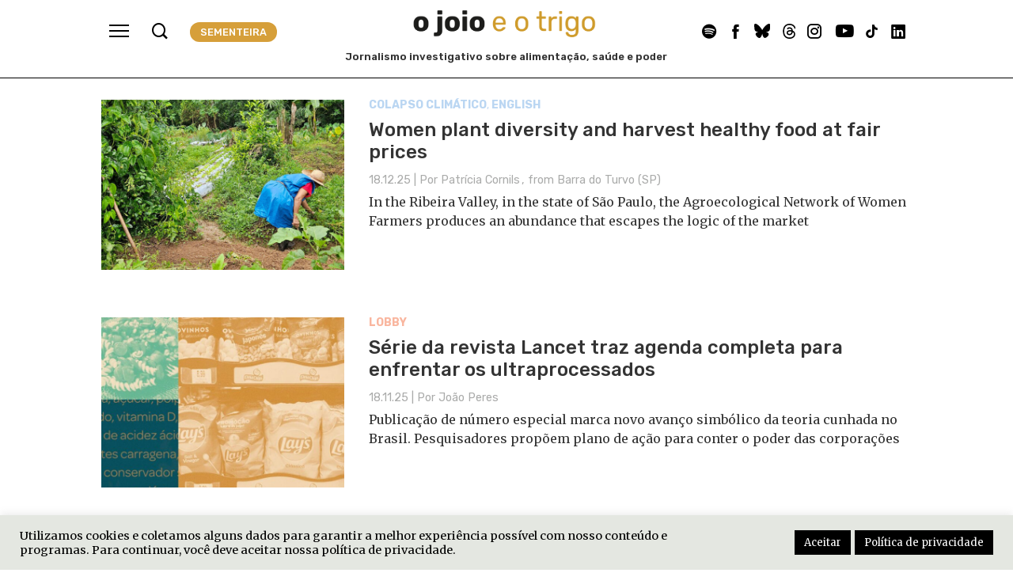

--- FILE ---
content_type: text/html; charset=UTF-8
request_url: https://ojoioeotrigo.com.br/tag/alimentacao/
body_size: 26820
content:
<!DOCTYPE html>
<html lang="pt-BR">

    <head>
        <meta charset="UTF-8">
        <meta name="viewport" content="width=device-width, initial-scale=1">
        <link rel="profile" href="http://gmpg.org/xfn/11">
        <link rel="pingback" href="https://ojoioeotrigo.com.br/xmlrpc.php">

        <meta name='robots' content='index, follow, max-image-preview:large, max-snippet:-1, max-video-preview:-1' />

	<!-- This site is optimized with the Yoast SEO plugin v26.7 - https://yoast.com/wordpress/plugins/seo/ -->
	<title>alimentação Archives &#8211; O Joio e O Trigo</title>
	<link rel="canonical" href="https://ojoioeotrigo.com.br/tag/alimentacao/" />
	<link rel="next" href="https://ojoioeotrigo.com.br/tag/alimentacao/page/2/" />
	<meta property="og:locale" content="pt_BR" />
	<meta property="og:type" content="article" />
	<meta property="og:title" content="alimentação Archives &#8211; O Joio e O Trigo" />
	<meta property="og:url" content="https://ojoioeotrigo.com.br/tag/alimentacao/" />
	<meta property="og:site_name" content="O Joio e O Trigo" />
	<meta name="twitter:card" content="summary_large_image" />
	<script type="application/ld+json" class="yoast-schema-graph">{"@context":"https://schema.org","@graph":[{"@type":"CollectionPage","@id":"https://ojoioeotrigo.com.br/tag/alimentacao/","url":"https://ojoioeotrigo.com.br/tag/alimentacao/","name":"alimentação Archives &#8211; O Joio e O Trigo","isPartOf":{"@id":"https://ojoioeotrigo.com.br/#website"},"primaryImageOfPage":{"@id":"https://ojoioeotrigo.com.br/tag/alimentacao/#primaryimage"},"image":{"@id":"https://ojoioeotrigo.com.br/tag/alimentacao/#primaryimage"},"thumbnailUrl":"https://ojoioeotrigo.com.br/wp-content/uploads/2025/03/Header-Mulheres-plantam-diversidade.jpg","breadcrumb":{"@id":"https://ojoioeotrigo.com.br/tag/alimentacao/#breadcrumb"},"inLanguage":"pt-BR"},{"@type":"ImageObject","inLanguage":"pt-BR","@id":"https://ojoioeotrigo.com.br/tag/alimentacao/#primaryimage","url":"https://ojoioeotrigo.com.br/wp-content/uploads/2025/03/Header-Mulheres-plantam-diversidade.jpg","contentUrl":"https://ojoioeotrigo.com.br/wp-content/uploads/2025/03/Header-Mulheres-plantam-diversidade.jpg","width":2000,"height":753},{"@type":"BreadcrumbList","@id":"https://ojoioeotrigo.com.br/tag/alimentacao/#breadcrumb","itemListElement":[{"@type":"ListItem","position":1,"name":"Home","item":"https://ojoioeotrigo.com.br/"},{"@type":"ListItem","position":2,"name":"alimentação"}]},{"@type":"WebSite","@id":"https://ojoioeotrigo.com.br/#website","url":"https://ojoioeotrigo.com.br/","name":"O Joio e O Trigo","description":"Jornalismo investigativo sobre alimentação, saúde e poder","publisher":{"@id":"https://ojoioeotrigo.com.br/#organization"},"potentialAction":[{"@type":"SearchAction","target":{"@type":"EntryPoint","urlTemplate":"https://ojoioeotrigo.com.br/?s={search_term_string}"},"query-input":{"@type":"PropertyValueSpecification","valueRequired":true,"valueName":"search_term_string"}}],"inLanguage":"pt-BR"},{"@type":"Organization","@id":"https://ojoioeotrigo.com.br/#organization","name":"O Joio e O Trigo","url":"https://ojoioeotrigo.com.br/","logo":{"@type":"ImageObject","inLanguage":"pt-BR","@id":"https://ojoioeotrigo.com.br/#/schema/logo/image/","url":"https://i0.wp.com/ojoioeotrigo.com.br/wp-content/uploads/2021/08/trigo-gde.png?fit=500%2C500&ssl=1","contentUrl":"https://i0.wp.com/ojoioeotrigo.com.br/wp-content/uploads/2021/08/trigo-gde.png?fit=500%2C500&ssl=1","width":500,"height":500,"caption":"O Joio e O Trigo"},"image":{"@id":"https://ojoioeotrigo.com.br/#/schema/logo/image/"},"sameAs":["https://www.facebook.com/najoeira","https://www.instagram.com/ojoioeotrigo/","https://www.youtube.com/@najoeira","https://open.spotify.com/show/44Ubq2POFmm15Ld67pIbgV?si=86ba2eb85da14abd&nd=1","https://www.threads.com/@ojoioeotrigo","https://bsky.app/profile/ojoioeotrigo.bsky.social","https://www.tiktok.com/@ojoioeotrigo","https://www.linkedin.com/company/najoeira/"]}]}</script>
	<!-- / Yoast SEO plugin. -->


<link rel='dns-prefetch' href='//static.addtoany.com' />
<link rel='dns-prefetch' href='//stats.wp.com' />
<link rel='dns-prefetch' href='//fonts.googleapis.com' />
<link rel="alternate" type="application/rss+xml" title="Feed para O Joio e O Trigo &raquo;" href="https://ojoioeotrigo.com.br/feed/" />
<link rel="alternate" type="application/rss+xml" title="Feed de tag para O Joio e O Trigo &raquo; alimentação" href="https://ojoioeotrigo.com.br/tag/alimentacao/feed/" />
<link rel="alternate" type="application/rss+xml" title="Feed de O Joio e O Trigo &raquo; Story" href="https://ojoioeotrigo.com.br/webstories/feed/"><style id='wp-img-auto-sizes-contain-inline-css'>
img:is([sizes=auto i],[sizes^="auto," i]){contain-intrinsic-size:3000px 1500px}
/*# sourceURL=wp-img-auto-sizes-contain-inline-css */
</style>
<link rel='stylesheet' id='wp-block-library-css' href='https://ojoioeotrigo.com.br/wp-includes/css/dist/block-library/style.min.css?ver=6.9' media='all' />
<style id='wp-block-library-theme-inline-css'>
.wp-block-audio :where(figcaption){color:#555;font-size:13px;text-align:center}.is-dark-theme .wp-block-audio :where(figcaption){color:#ffffffa6}.wp-block-audio{margin:0 0 1em}.wp-block-code{border:1px solid #ccc;border-radius:4px;font-family:Menlo,Consolas,monaco,monospace;padding:.8em 1em}.wp-block-embed :where(figcaption){color:#555;font-size:13px;text-align:center}.is-dark-theme .wp-block-embed :where(figcaption){color:#ffffffa6}.wp-block-embed{margin:0 0 1em}.blocks-gallery-caption{color:#555;font-size:13px;text-align:center}.is-dark-theme .blocks-gallery-caption{color:#ffffffa6}:root :where(.wp-block-image figcaption){color:#555;font-size:13px;text-align:center}.is-dark-theme :root :where(.wp-block-image figcaption){color:#ffffffa6}.wp-block-image{margin:0 0 1em}.wp-block-pullquote{border-bottom:4px solid;border-top:4px solid;color:currentColor;margin-bottom:1.75em}.wp-block-pullquote :where(cite),.wp-block-pullquote :where(footer),.wp-block-pullquote__citation{color:currentColor;font-size:.8125em;font-style:normal;text-transform:uppercase}.wp-block-quote{border-left:.25em solid;margin:0 0 1.75em;padding-left:1em}.wp-block-quote cite,.wp-block-quote footer{color:currentColor;font-size:.8125em;font-style:normal;position:relative}.wp-block-quote:where(.has-text-align-right){border-left:none;border-right:.25em solid;padding-left:0;padding-right:1em}.wp-block-quote:where(.has-text-align-center){border:none;padding-left:0}.wp-block-quote.is-large,.wp-block-quote.is-style-large,.wp-block-quote:where(.is-style-plain){border:none}.wp-block-search .wp-block-search__label{font-weight:700}.wp-block-search__button{border:1px solid #ccc;padding:.375em .625em}:where(.wp-block-group.has-background){padding:1.25em 2.375em}.wp-block-separator.has-css-opacity{opacity:.4}.wp-block-separator{border:none;border-bottom:2px solid;margin-left:auto;margin-right:auto}.wp-block-separator.has-alpha-channel-opacity{opacity:1}.wp-block-separator:not(.is-style-wide):not(.is-style-dots){width:100px}.wp-block-separator.has-background:not(.is-style-dots){border-bottom:none;height:1px}.wp-block-separator.has-background:not(.is-style-wide):not(.is-style-dots){height:2px}.wp-block-table{margin:0 0 1em}.wp-block-table td,.wp-block-table th{word-break:normal}.wp-block-table :where(figcaption){color:#555;font-size:13px;text-align:center}.is-dark-theme .wp-block-table :where(figcaption){color:#ffffffa6}.wp-block-video :where(figcaption){color:#555;font-size:13px;text-align:center}.is-dark-theme .wp-block-video :where(figcaption){color:#ffffffa6}.wp-block-video{margin:0 0 1em}:root :where(.wp-block-template-part.has-background){margin-bottom:0;margin-top:0;padding:1.25em 2.375em}
/*# sourceURL=/wp-includes/css/dist/block-library/theme.min.css */
</style>
<style id='classic-theme-styles-inline-css'>
/*! This file is auto-generated */
.wp-block-button__link{color:#fff;background-color:#32373c;border-radius:9999px;box-shadow:none;text-decoration:none;padding:calc(.667em + 2px) calc(1.333em + 2px);font-size:1.125em}.wp-block-file__button{background:#32373c;color:#fff;text-decoration:none}
/*# sourceURL=/wp-includes/css/classic-themes.min.css */
</style>
<style id='mfb-meta-field-block-style-inline-css'>
.wp-block-mfb-meta-field-block,.wp-block-mfb-meta-field-block *{box-sizing:border-box}.wp-block-mfb-meta-field-block.is-layout-flow>.prefix,.wp-block-mfb-meta-field-block.is-layout-flow>.suffix,.wp-block-mfb-meta-field-block.is-layout-flow>.value{margin-block-end:0;margin-block-start:0}.wp-block-mfb-meta-field-block.is-display-inline-block>*{display:inline-block}.wp-block-mfb-meta-field-block.is-display-inline-block .prefix{margin-inline-end:var(--mfb--gap,.5em)}.wp-block-mfb-meta-field-block.is-display-inline-block .suffix{margin-inline-start:var(--mfb--gap,.5em)}.wp-block-mfb-meta-field-block .value img,.wp-block-mfb-meta-field-block .value video{height:auto;max-width:100%}

/*# sourceURL=https://ojoioeotrigo.com.br/wp-content/plugins/display-a-meta-field-as-block/build/style-index.css */
</style>
<link rel='stylesheet' id='mediaelement-css' href='https://ojoioeotrigo.com.br/wp-includes/js/mediaelement/mediaelementplayer-legacy.min.css?ver=4.2.17' media='all' />
<link rel='stylesheet' id='wp-mediaelement-css' href='https://ojoioeotrigo.com.br/wp-includes/js/mediaelement/wp-mediaelement.min.css?ver=6.9' media='all' />
<style id='jetpack-sharing-buttons-style-inline-css'>
.jetpack-sharing-buttons__services-list{display:flex;flex-direction:row;flex-wrap:wrap;gap:0;list-style-type:none;margin:5px;padding:0}.jetpack-sharing-buttons__services-list.has-small-icon-size{font-size:12px}.jetpack-sharing-buttons__services-list.has-normal-icon-size{font-size:16px}.jetpack-sharing-buttons__services-list.has-large-icon-size{font-size:24px}.jetpack-sharing-buttons__services-list.has-huge-icon-size{font-size:36px}@media print{.jetpack-sharing-buttons__services-list{display:none!important}}.editor-styles-wrapper .wp-block-jetpack-sharing-buttons{gap:0;padding-inline-start:0}ul.jetpack-sharing-buttons__services-list.has-background{padding:1.25em 2.375em}
/*# sourceURL=https://ojoioeotrigo.com.br/wp-content/plugins/jetpack/_inc/blocks/sharing-buttons/view.css */
</style>
<style id='global-styles-inline-css'>
:root{--wp--preset--aspect-ratio--square: 1;--wp--preset--aspect-ratio--4-3: 4/3;--wp--preset--aspect-ratio--3-4: 3/4;--wp--preset--aspect-ratio--3-2: 3/2;--wp--preset--aspect-ratio--2-3: 2/3;--wp--preset--aspect-ratio--16-9: 16/9;--wp--preset--aspect-ratio--9-16: 9/16;--wp--preset--color--black: #000000;--wp--preset--color--cyan-bluish-gray: #abb8c3;--wp--preset--color--white: #ffffff;--wp--preset--color--pale-pink: #f78da7;--wp--preset--color--vivid-red: #cf2e2e;--wp--preset--color--luminous-vivid-orange: #ff6900;--wp--preset--color--luminous-vivid-amber: #fcb900;--wp--preset--color--light-green-cyan: #7bdcb5;--wp--preset--color--vivid-green-cyan: #00d084;--wp--preset--color--pale-cyan-blue: #8ed1fc;--wp--preset--color--vivid-cyan-blue: #0693e3;--wp--preset--color--vivid-purple: #9b51e0;--wp--preset--gradient--vivid-cyan-blue-to-vivid-purple: linear-gradient(135deg,rgb(6,147,227) 0%,rgb(155,81,224) 100%);--wp--preset--gradient--light-green-cyan-to-vivid-green-cyan: linear-gradient(135deg,rgb(122,220,180) 0%,rgb(0,208,130) 100%);--wp--preset--gradient--luminous-vivid-amber-to-luminous-vivid-orange: linear-gradient(135deg,rgb(252,185,0) 0%,rgb(255,105,0) 100%);--wp--preset--gradient--luminous-vivid-orange-to-vivid-red: linear-gradient(135deg,rgb(255,105,0) 0%,rgb(207,46,46) 100%);--wp--preset--gradient--very-light-gray-to-cyan-bluish-gray: linear-gradient(135deg,rgb(238,238,238) 0%,rgb(169,184,195) 100%);--wp--preset--gradient--cool-to-warm-spectrum: linear-gradient(135deg,rgb(74,234,220) 0%,rgb(151,120,209) 20%,rgb(207,42,186) 40%,rgb(238,44,130) 60%,rgb(251,105,98) 80%,rgb(254,248,76) 100%);--wp--preset--gradient--blush-light-purple: linear-gradient(135deg,rgb(255,206,236) 0%,rgb(152,150,240) 100%);--wp--preset--gradient--blush-bordeaux: linear-gradient(135deg,rgb(254,205,165) 0%,rgb(254,45,45) 50%,rgb(107,0,62) 100%);--wp--preset--gradient--luminous-dusk: linear-gradient(135deg,rgb(255,203,112) 0%,rgb(199,81,192) 50%,rgb(65,88,208) 100%);--wp--preset--gradient--pale-ocean: linear-gradient(135deg,rgb(255,245,203) 0%,rgb(182,227,212) 50%,rgb(51,167,181) 100%);--wp--preset--gradient--electric-grass: linear-gradient(135deg,rgb(202,248,128) 0%,rgb(113,206,126) 100%);--wp--preset--gradient--midnight: linear-gradient(135deg,rgb(2,3,129) 0%,rgb(40,116,252) 100%);--wp--preset--font-size--small: 13px;--wp--preset--font-size--medium: 20px;--wp--preset--font-size--large: 36px;--wp--preset--font-size--x-large: 42px;--wp--preset--spacing--20: 0.44rem;--wp--preset--spacing--30: 0.67rem;--wp--preset--spacing--40: 1rem;--wp--preset--spacing--50: 1.5rem;--wp--preset--spacing--60: 2.25rem;--wp--preset--spacing--70: 3.38rem;--wp--preset--spacing--80: 5.06rem;--wp--preset--shadow--natural: 6px 6px 9px rgba(0, 0, 0, 0.2);--wp--preset--shadow--deep: 12px 12px 50px rgba(0, 0, 0, 0.4);--wp--preset--shadow--sharp: 6px 6px 0px rgba(0, 0, 0, 0.2);--wp--preset--shadow--outlined: 6px 6px 0px -3px rgb(255, 255, 255), 6px 6px rgb(0, 0, 0);--wp--preset--shadow--crisp: 6px 6px 0px rgb(0, 0, 0);}:where(.is-layout-flex){gap: 0.5em;}:where(.is-layout-grid){gap: 0.5em;}body .is-layout-flex{display: flex;}.is-layout-flex{flex-wrap: wrap;align-items: center;}.is-layout-flex > :is(*, div){margin: 0;}body .is-layout-grid{display: grid;}.is-layout-grid > :is(*, div){margin: 0;}:where(.wp-block-columns.is-layout-flex){gap: 2em;}:where(.wp-block-columns.is-layout-grid){gap: 2em;}:where(.wp-block-post-template.is-layout-flex){gap: 1.25em;}:where(.wp-block-post-template.is-layout-grid){gap: 1.25em;}.has-black-color{color: var(--wp--preset--color--black) !important;}.has-cyan-bluish-gray-color{color: var(--wp--preset--color--cyan-bluish-gray) !important;}.has-white-color{color: var(--wp--preset--color--white) !important;}.has-pale-pink-color{color: var(--wp--preset--color--pale-pink) !important;}.has-vivid-red-color{color: var(--wp--preset--color--vivid-red) !important;}.has-luminous-vivid-orange-color{color: var(--wp--preset--color--luminous-vivid-orange) !important;}.has-luminous-vivid-amber-color{color: var(--wp--preset--color--luminous-vivid-amber) !important;}.has-light-green-cyan-color{color: var(--wp--preset--color--light-green-cyan) !important;}.has-vivid-green-cyan-color{color: var(--wp--preset--color--vivid-green-cyan) !important;}.has-pale-cyan-blue-color{color: var(--wp--preset--color--pale-cyan-blue) !important;}.has-vivid-cyan-blue-color{color: var(--wp--preset--color--vivid-cyan-blue) !important;}.has-vivid-purple-color{color: var(--wp--preset--color--vivid-purple) !important;}.has-black-background-color{background-color: var(--wp--preset--color--black) !important;}.has-cyan-bluish-gray-background-color{background-color: var(--wp--preset--color--cyan-bluish-gray) !important;}.has-white-background-color{background-color: var(--wp--preset--color--white) !important;}.has-pale-pink-background-color{background-color: var(--wp--preset--color--pale-pink) !important;}.has-vivid-red-background-color{background-color: var(--wp--preset--color--vivid-red) !important;}.has-luminous-vivid-orange-background-color{background-color: var(--wp--preset--color--luminous-vivid-orange) !important;}.has-luminous-vivid-amber-background-color{background-color: var(--wp--preset--color--luminous-vivid-amber) !important;}.has-light-green-cyan-background-color{background-color: var(--wp--preset--color--light-green-cyan) !important;}.has-vivid-green-cyan-background-color{background-color: var(--wp--preset--color--vivid-green-cyan) !important;}.has-pale-cyan-blue-background-color{background-color: var(--wp--preset--color--pale-cyan-blue) !important;}.has-vivid-cyan-blue-background-color{background-color: var(--wp--preset--color--vivid-cyan-blue) !important;}.has-vivid-purple-background-color{background-color: var(--wp--preset--color--vivid-purple) !important;}.has-black-border-color{border-color: var(--wp--preset--color--black) !important;}.has-cyan-bluish-gray-border-color{border-color: var(--wp--preset--color--cyan-bluish-gray) !important;}.has-white-border-color{border-color: var(--wp--preset--color--white) !important;}.has-pale-pink-border-color{border-color: var(--wp--preset--color--pale-pink) !important;}.has-vivid-red-border-color{border-color: var(--wp--preset--color--vivid-red) !important;}.has-luminous-vivid-orange-border-color{border-color: var(--wp--preset--color--luminous-vivid-orange) !important;}.has-luminous-vivid-amber-border-color{border-color: var(--wp--preset--color--luminous-vivid-amber) !important;}.has-light-green-cyan-border-color{border-color: var(--wp--preset--color--light-green-cyan) !important;}.has-vivid-green-cyan-border-color{border-color: var(--wp--preset--color--vivid-green-cyan) !important;}.has-pale-cyan-blue-border-color{border-color: var(--wp--preset--color--pale-cyan-blue) !important;}.has-vivid-cyan-blue-border-color{border-color: var(--wp--preset--color--vivid-cyan-blue) !important;}.has-vivid-purple-border-color{border-color: var(--wp--preset--color--vivid-purple) !important;}.has-vivid-cyan-blue-to-vivid-purple-gradient-background{background: var(--wp--preset--gradient--vivid-cyan-blue-to-vivid-purple) !important;}.has-light-green-cyan-to-vivid-green-cyan-gradient-background{background: var(--wp--preset--gradient--light-green-cyan-to-vivid-green-cyan) !important;}.has-luminous-vivid-amber-to-luminous-vivid-orange-gradient-background{background: var(--wp--preset--gradient--luminous-vivid-amber-to-luminous-vivid-orange) !important;}.has-luminous-vivid-orange-to-vivid-red-gradient-background{background: var(--wp--preset--gradient--luminous-vivid-orange-to-vivid-red) !important;}.has-very-light-gray-to-cyan-bluish-gray-gradient-background{background: var(--wp--preset--gradient--very-light-gray-to-cyan-bluish-gray) !important;}.has-cool-to-warm-spectrum-gradient-background{background: var(--wp--preset--gradient--cool-to-warm-spectrum) !important;}.has-blush-light-purple-gradient-background{background: var(--wp--preset--gradient--blush-light-purple) !important;}.has-blush-bordeaux-gradient-background{background: var(--wp--preset--gradient--blush-bordeaux) !important;}.has-luminous-dusk-gradient-background{background: var(--wp--preset--gradient--luminous-dusk) !important;}.has-pale-ocean-gradient-background{background: var(--wp--preset--gradient--pale-ocean) !important;}.has-electric-grass-gradient-background{background: var(--wp--preset--gradient--electric-grass) !important;}.has-midnight-gradient-background{background: var(--wp--preset--gradient--midnight) !important;}.has-small-font-size{font-size: var(--wp--preset--font-size--small) !important;}.has-medium-font-size{font-size: var(--wp--preset--font-size--medium) !important;}.has-large-font-size{font-size: var(--wp--preset--font-size--large) !important;}.has-x-large-font-size{font-size: var(--wp--preset--font-size--x-large) !important;}
:where(.wp-block-post-template.is-layout-flex){gap: 1.25em;}:where(.wp-block-post-template.is-layout-grid){gap: 1.25em;}
:where(.wp-block-term-template.is-layout-flex){gap: 1.25em;}:where(.wp-block-term-template.is-layout-grid){gap: 1.25em;}
:where(.wp-block-columns.is-layout-flex){gap: 2em;}:where(.wp-block-columns.is-layout-grid){gap: 2em;}
:root :where(.wp-block-pullquote){font-size: 1.5em;line-height: 1.6;}
/*# sourceURL=global-styles-inline-css */
</style>
<link rel='stylesheet' id='cookie-law-info-css' href='https://ojoioeotrigo.com.br/wp-content/plugins/cookie-law-info/legacy/public/css/cookie-law-info-public.css?ver=3.3.9.1' media='all' />
<link rel='stylesheet' id='cookie-law-info-gdpr-css' href='https://ojoioeotrigo.com.br/wp-content/plugins/cookie-law-info/legacy/public/css/cookie-law-info-gdpr.css?ver=3.3.9.1' media='all' />
<style id='wpxpo-global-style-inline-css'>
:root {
			--preset-color1: #037fff;
			--preset-color2: #026fe0;
			--preset-color3: #071323;
			--preset-color4: #132133;
			--preset-color5: #34495e;
			--preset-color6: #787676;
			--preset-color7: #f0f2f3;
			--preset-color8: #f8f9fa;
			--preset-color9: #ffffff;
		}{}
/*# sourceURL=wpxpo-global-style-inline-css */
</style>
<style id='ultp-preset-colors-style-inline-css'>
:root { --postx_preset_Base_1_color: #f4f4ff; --postx_preset_Base_2_color: #dddff8; --postx_preset_Base_3_color: #B4B4D6; --postx_preset_Primary_color: #3323f0; --postx_preset_Secondary_color: #4a5fff; --postx_preset_Tertiary_color: #FFFFFF; --postx_preset_Contrast_3_color: #545472; --postx_preset_Contrast_2_color: #262657; --postx_preset_Contrast_1_color: #10102e; --postx_preset_Over_Primary_color: #ffffff;  }
/*# sourceURL=ultp-preset-colors-style-inline-css */
</style>
<style id='ultp-preset-gradient-style-inline-css'>
:root { --postx_preset_Primary_to_Secondary_to_Right_gradient: linear-gradient(90deg, var(--postx_preset_Primary_color) 0%, var(--postx_preset_Secondary_color) 100%); --postx_preset_Primary_to_Secondary_to_Bottom_gradient: linear-gradient(180deg, var(--postx_preset_Primary_color) 0%, var(--postx_preset_Secondary_color) 100%); --postx_preset_Secondary_to_Primary_to_Right_gradient: linear-gradient(90deg, var(--postx_preset_Secondary_color) 0%, var(--postx_preset_Primary_color) 100%); --postx_preset_Secondary_to_Primary_to_Bottom_gradient: linear-gradient(180deg, var(--postx_preset_Secondary_color) 0%, var(--postx_preset_Primary_color) 100%); --postx_preset_Cold_Evening_gradient: linear-gradient(0deg, rgb(12, 52, 131) 0%, rgb(162, 182, 223) 100%, rgb(107, 140, 206) 100%, rgb(162, 182, 223) 100%); --postx_preset_Purple_Division_gradient: linear-gradient(0deg, rgb(112, 40, 228) 0%, rgb(229, 178, 202) 100%); --postx_preset_Over_Sun_gradient: linear-gradient(60deg, rgb(171, 236, 214) 0%, rgb(251, 237, 150) 100%); --postx_preset_Morning_Salad_gradient: linear-gradient(-255deg, rgb(183, 248, 219) 0%, rgb(80, 167, 194) 100%); --postx_preset_Fabled_Sunset_gradient: linear-gradient(-270deg, rgb(35, 21, 87) 0%, rgb(68, 16, 122) 29%, rgb(255, 19, 97) 67%, rgb(255, 248, 0) 100%);  }
/*# sourceURL=ultp-preset-gradient-style-inline-css */
</style>
<style id='ultp-preset-typo-style-inline-css'>
@import url('https://fonts.googleapis.com/css?family=Roboto:100,100i,300,300i,400,400i,500,500i,700,700i,900,900i'); :root { --postx_preset_Heading_typo_font_family: Roboto; --postx_preset_Heading_typo_font_family_type: sans-serif; --postx_preset_Heading_typo_font_weight: 600; --postx_preset_Heading_typo_text_transform: capitalize; --postx_preset_Body_and_Others_typo_font_family: Roboto; --postx_preset_Body_and_Others_typo_font_family_type: sans-serif; --postx_preset_Body_and_Others_typo_font_weight: 400; --postx_preset_Body_and_Others_typo_text_transform: lowercase; --postx_preset_body_typo_font_size_lg: 16px; --postx_preset_paragraph_1_typo_font_size_lg: 12px; --postx_preset_paragraph_2_typo_font_size_lg: 12px; --postx_preset_paragraph_3_typo_font_size_lg: 12px; --postx_preset_heading_h1_typo_font_size_lg: 42px; --postx_preset_heading_h2_typo_font_size_lg: 36px; --postx_preset_heading_h3_typo_font_size_lg: 30px; --postx_preset_heading_h4_typo_font_size_lg: 24px; --postx_preset_heading_h5_typo_font_size_lg: 20px; --postx_preset_heading_h6_typo_font_size_lg: 16px; }
/*# sourceURL=ultp-preset-typo-style-inline-css */
</style>
<link rel='stylesheet' id='virarl-pro-css' href='https://ojoioeotrigo.com.br/wp-content/themes/viral-pro/style.css?ver=6.9' media='all' />
<link rel='stylesheet' id='viral-pro-loaders-css' href='https://ojoioeotrigo.com.br/wp-content/themes/viral-pro/css/loaders.css?ver=2025%20Agosto' media='all' />
<link rel='stylesheet' id='owl-carousel-css' href='https://ojoioeotrigo.com.br/wp-content/themes/viral-pro/css/owl.carousel.css?ver=2025%20Agosto' media='all' />
<link rel='stylesheet' id='animate-css' href='https://ojoioeotrigo.com.br/wp-content/themes/viral-pro/css/animate.css?ver=2025%20Agosto' media='all' />
<link rel='stylesheet' id='slick-css' href='https://ojoioeotrigo.com.br/wp-content/themes/viral-pro/css/slick.css?ver=2025%20Agosto' media='all' />
<link rel='stylesheet' id='YTPlayer-css' href='https://ojoioeotrigo.com.br/wp-content/themes/viral-pro/css/jquery.mb.YTPlayer.min.css?ver=2025%20Agosto' media='all' />
<link rel='stylesheet' id='jquery-mcustomscrollbar-css' href='https://ojoioeotrigo.com.br/wp-content/themes/viral-pro/css/jquery.mCustomScrollbar.css?ver=2025%20Agosto' media='all' />
<link rel='stylesheet' id='justifiedGallery-css' href='https://ojoioeotrigo.com.br/wp-content/themes/viral-pro/css/justifiedGallery.min.css?ver=2025%20Agosto' media='all' />
<link rel='stylesheet' id='viral-pro-style-css' href='https://ojoioeotrigo.com.br/wp-content/themes/viral-pro-child/style.css?ver=2025%20Agosto' media='all' />
<link rel='stylesheet' id='eleganticons-css' href='https://ojoioeotrigo.com.br/wp-content/themes/viral-pro/css/eleganticons.css?ver=2025%20Agosto' media='all' />
<link rel='stylesheet' id='materialdesignicons-css' href='https://ojoioeotrigo.com.br/wp-content/themes/viral-pro/css/materialdesignicons.css?ver=2025%20Agosto' media='all' />
<link rel='stylesheet' id='icofont-css' href='https://ojoioeotrigo.com.br/wp-content/themes/viral-pro/css/icofont.css?ver=2025%20Agosto' media='all' />
<link rel='stylesheet' id='essential-icon-css' href='https://ojoioeotrigo.com.br/wp-content/themes/viral-pro/css/essential-icon.css?ver=2025%20Agosto' media='all' />
<link rel='stylesheet' id='vp-twittericon-css' href='https://ojoioeotrigo.com.br/wp-content/themes/viral-pro/css/twittericon.css?ver=2025%20Agosto' media='all' />
<link rel='stylesheet' id='dashicons-css' href='https://ojoioeotrigo.com.br/wp-includes/css/dashicons.min.css?ver=6.9' media='all' />
<link rel='stylesheet' id='viral-pro-fonts-css' href='https://fonts.googleapis.com/css?family=Merriweather%3A300%2C300i%2C400%2C400i%2C700%2C700i%2C900%2C900i%7CRubik%3A300%2C400%2C500%2C600%2C700%2C800%2C900%2C300i%2C400i%2C500i%2C600i%2C700i%2C800i%2C900i&#038;subset=latin%2Clatin-ext&#038;display=swap' media='all' />
<link rel='stylesheet' id='viral-pro-dynamic-style-css' href='https://ojoioeotrigo.com.br/wp-content/uploads/viral-pro/custom-style.css' media='all' />
<link rel='stylesheet' id='addtoany-css' href='https://ojoioeotrigo.com.br/wp-content/plugins/add-to-any/addtoany.min.css?ver=1.16' media='all' />
<style id='addtoany-inline-css'>
@media screen and (max-width:1290px){
.a2a_floating_style.a2a_vertical_style{display:none;}
}
.a2a_svg { border-radius: 0 !important; }
.archive .a2a_svg, .page .a2a_svg, .blog .a2a_svg, .search .a2a_svg { display:none; }
 @media only screen and (min-width: 1290px) {
	.addtoany_content_top { display:none; } 	 
	.addtoany_content { text-align: left; }	 
}
/*# sourceURL=addtoany-inline-css */
</style>
<style id='generateblocks-inline-css'>
:root{--gb-container-width:1100px;}.gb-container .wp-block-image img{vertical-align:middle;}.gb-grid-wrapper .wp-block-image{margin-bottom:0;}.gb-highlight{background:none;}.gb-shape{line-height:0;}
/*# sourceURL=generateblocks-inline-css */
</style>
<style id='kadence-blocks-global-variables-inline-css'>
:root {--global-kb-font-size-sm:clamp(0.8rem, 0.73rem + 0.217vw, 0.9rem);--global-kb-font-size-md:clamp(1.1rem, 0.995rem + 0.326vw, 1.25rem);--global-kb-font-size-lg:clamp(1.75rem, 1.576rem + 0.543vw, 2rem);--global-kb-font-size-xl:clamp(2.25rem, 1.728rem + 1.63vw, 3rem);--global-kb-font-size-xxl:clamp(2.5rem, 1.456rem + 3.26vw, 4rem);--global-kb-font-size-xxxl:clamp(2.75rem, 0.489rem + 7.065vw, 6rem);}:root {--global-palette1: #3182CE;--global-palette2: #2B6CB0;--global-palette3: #1A202C;--global-palette4: #2D3748;--global-palette5: #4A5568;--global-palette6: #718096;--global-palette7: #EDF2F7;--global-palette8: #F7FAFC;--global-palette9: #ffffff;}
/*# sourceURL=kadence-blocks-global-variables-inline-css */
</style>
<script id="addtoany-core-js-before">
window.a2a_config=window.a2a_config||{};a2a_config.callbacks=[];a2a_config.overlays=[];a2a_config.templates={};a2a_localize = {
	Share: "Share",
	Save: "Save",
	Subscribe: "Subscribe",
	Email: "Email",
	Bookmark: "Bookmark",
	ShowAll: "Show all",
	ShowLess: "Show less",
	FindServices: "Find service(s)",
	FindAnyServiceToAddTo: "Instantly find any service to add to",
	PoweredBy: "Powered by",
	ShareViaEmail: "Share via email",
	SubscribeViaEmail: "Subscribe via email",
	BookmarkInYourBrowser: "Bookmark in your browser",
	BookmarkInstructions: "Press Ctrl+D or \u2318+D to bookmark this page",
	AddToYourFavorites: "Add to your favorites",
	SendFromWebOrProgram: "Send from any email address or email program",
	EmailProgram: "Email program",
	More: "More&#8230;",
	ThanksForSharing: "Thanks for sharing!",
	ThanksForFollowing: "Thanks for following!"
};


//# sourceURL=addtoany-core-js-before
</script>
<script defer src="https://static.addtoany.com/menu/page.js" id="addtoany-core-js"></script>
<script src="https://ojoioeotrigo.com.br/wp-includes/js/jquery/jquery.min.js?ver=3.7.1" id="jquery-core-js"></script>
<script src="https://ojoioeotrigo.com.br/wp-includes/js/jquery/jquery-migrate.min.js?ver=3.4.1" id="jquery-migrate-js"></script>
<script defer src="https://ojoioeotrigo.com.br/wp-content/plugins/add-to-any/addtoany.min.js?ver=1.1" id="addtoany-jquery-js"></script>
<script id="cookie-law-info-js-extra">
var Cli_Data = {"nn_cookie_ids":[],"cookielist":[],"non_necessary_cookies":[],"ccpaEnabled":"","ccpaRegionBased":"","ccpaBarEnabled":"","strictlyEnabled":["necessary","obligatoire"],"ccpaType":"gdpr","js_blocking":"1","custom_integration":"","triggerDomRefresh":"","secure_cookies":""};
var cli_cookiebar_settings = {"animate_speed_hide":"500","animate_speed_show":"500","background":"#e4e7e1","border":"#b1a6a6c2","border_on":"","button_1_button_colour":"#61a229","button_1_button_hover":"#4e8221","button_1_link_colour":"#fff","button_1_as_button":"1","button_1_new_win":"","button_2_button_colour":"#000000","button_2_button_hover":"#000000","button_2_link_colour":"#ffffff","button_2_as_button":"1","button_2_hidebar":"","button_3_button_colour":"#dedfe0","button_3_button_hover":"#b2b2b3","button_3_link_colour":"#333333","button_3_as_button":"1","button_3_new_win":"","button_4_button_colour":"#dedfe0","button_4_button_hover":"#b2b2b3","button_4_link_colour":"#333333","button_4_as_button":"1","button_7_button_colour":"#000000","button_7_button_hover":"#000000","button_7_link_colour":"#fff","button_7_as_button":"1","button_7_new_win":"","font_family":"inherit","header_fix":"","notify_animate_hide":"1","notify_animate_show":"","notify_div_id":"#cookie-law-info-bar","notify_position_horizontal":"right","notify_position_vertical":"bottom","scroll_close":"","scroll_close_reload":"1","accept_close_reload":"","reject_close_reload":"","showagain_tab":"","showagain_background":"#fff","showagain_border":"#000","showagain_div_id":"#cookie-law-info-again","showagain_x_position":"100px","text":"#000000","show_once_yn":"","show_once":"10000","logging_on":"","as_popup":"","popup_overlay":"1","bar_heading_text":"","cookie_bar_as":"banner","popup_showagain_position":"bottom-right","widget_position":"left"};
var log_object = {"ajax_url":"https://ojoioeotrigo.com.br/wp-admin/admin-ajax.php"};
//# sourceURL=cookie-law-info-js-extra
</script>
<script src="https://ojoioeotrigo.com.br/wp-content/plugins/cookie-law-info/legacy/public/js/cookie-law-info-public.js?ver=3.3.9.1" id="cookie-law-info-js"></script>
<style id="essential-blocks-global-styles">
            :root {
                --eb-global-primary-color: #101828;
--eb-global-secondary-color: #475467;
--eb-global-tertiary-color: #98A2B3;
--eb-global-text-color: #475467;
--eb-global-heading-color: #1D2939;
--eb-global-link-color: #444CE7;
--eb-global-background-color: #F9FAFB;
--eb-global-button-text-color: #FFFFFF;
--eb-global-button-background-color: #101828;
--eb-gradient-primary-color: linear-gradient(90deg, hsla(259, 84%, 78%, 1) 0%, hsla(206, 67%, 75%, 1) 100%);
--eb-gradient-secondary-color: linear-gradient(90deg, hsla(18, 76%, 85%, 1) 0%, hsla(203, 69%, 84%, 1) 100%);
--eb-gradient-tertiary-color: linear-gradient(90deg, hsla(248, 21%, 15%, 1) 0%, hsla(250, 14%, 61%, 1) 100%);
--eb-gradient-background-color: linear-gradient(90deg, rgb(250, 250, 250) 0%, rgb(233, 233, 233) 49%, rgb(244, 243, 243) 100%);

                --eb-mobile-breakpoint: 768px;
--eb-tablet-breakpoint: 1024px;

            }
            
            
        </style>	<style>img#wpstats{display:none}</style>
		<meta name="generator" content="Elementor 3.34.1; features: additional_custom_breakpoints; settings: css_print_method-internal, google_font-enabled, font_display-auto">
			<style>
				.e-con.e-parent:nth-of-type(n+4):not(.e-lazyloaded):not(.e-no-lazyload),
				.e-con.e-parent:nth-of-type(n+4):not(.e-lazyloaded):not(.e-no-lazyload) * {
					background-image: none !important;
				}
				@media screen and (max-height: 1024px) {
					.e-con.e-parent:nth-of-type(n+3):not(.e-lazyloaded):not(.e-no-lazyload),
					.e-con.e-parent:nth-of-type(n+3):not(.e-lazyloaded):not(.e-no-lazyload) * {
						background-image: none !important;
					}
				}
				@media screen and (max-height: 640px) {
					.e-con.e-parent:nth-of-type(n+2):not(.e-lazyloaded):not(.e-no-lazyload),
					.e-con.e-parent:nth-of-type(n+2):not(.e-lazyloaded):not(.e-no-lazyload) * {
						background-image: none !important;
					}
				}
			</style>
			<!-- Google Tag Manager -->
<script>(function(w,d,s,l,i){w[l]=w[l]||[];w[l].push({'gtm.start':
new Date().getTime(),event:'gtm.js'});var f=d.getElementsByTagName(s)[0],
j=d.createElement(s),dl=l!='dataLayer'?'&l='+l:'';j.async=true;j.src=
'https://www.googletagmanager.com/gtm.js?id='+i+dl;f.parentNode.insertBefore(j,f);
})(window,document,'script','dataLayer','GTM-KPG96HN');</script>
<!-- End Google Tag Manager --><style>
#progress-bar {
  --scrollAmount: 0%;  
  background-color: #d09b2c;
  width: var(--scrollAmount);  
  position: fixed;
  top: 0;
  z-index:9999;
  padding:0.15rem;
}	
</style> 
	<script>
let processScroll = () => {
let docElem = document.documentElement, 
docBody = document.body,
scrollTop = docElem['scrollTop'] || docBody['scrollTop'],
scrollBottom = (docElem['scrollHeight'] || docBody['scrollHeight']) - window.innerHeight,
scrollPercent = scrollTop / scrollBottom * 100 + '%';
document.getElementById("progress-bar").style.setProperty("--scrollAmount", scrollPercent); 
}
document.addEventListener('scroll', processScroll);
	</script> <script defer data-domain="ojoioeotrigo.com.br" src="https://plausible.io/js/script.js"></script> <script>jQuery(document).ready(function($) {
$('article p a').each(function() {
var a = new RegExp('/' + window.location.host + '/');
if(!a.test(this.href)) {
$(this).click(function(event) {
event.preventDefault();
event.stopPropagation();
window.open(this.href, '_blank');
});
}
});
});</script><link rel="icon" href="https://ojoioeotrigo.com.br/wp-content/uploads/2021/08/trigo-gde-150x150.png" sizes="32x32" />
<link rel="icon" href="https://ojoioeotrigo.com.br/wp-content/uploads/2021/08/trigo-gde-500x500.png" sizes="192x192" />
<link rel="apple-touch-icon" href="https://ojoioeotrigo.com.br/wp-content/uploads/2021/08/trigo-gde-500x500.png" />
<meta name="msapplication-TileImage" content="https://ojoioeotrigo.com.br/wp-content/uploads/2021/08/trigo-gde-500x500.png" />
		<style id="wp-custom-css">
			/*SOCIAIS*/
/*header social*/
.ht-middle-header-right a i.icofont-youtube-play {
	margin-left: 0.15rem;
	margin-right: 0.1rem;
}

a i.icofont-addons::before {
	content: '';
	background: url('https://ojoioeotrigo.com.br/wp-content/uploads/2024/09/bluesky-brands-solid.svg');
	background-size: cover;
	display: inline-flex;
	width: 20px;
	height: 18px;
	margin-top: 0.11rem;
	vertical-align: text-top;
}

a i.icofont-address-book::before {
	content: '';
	background: url('https://ojoioeotrigo.com.br/wp-content/uploads/2024/09/Threads_Logo.svg');
	background-size: cover;
	display: inline-flex;
	width: 17px;
	height: 19px;
	margin-left: 0.14rem;
	margin-right: 0.14rem;
	margin-top: 0.11rem;
	vertical-align: text-top;
}

/*rodape social*/
.ht-top-footer .ht-social-icons a i.icofont-youtube-play {
	margin-left: 0.3rem;
}

.ht-top-footer .ht-social-icons a i.icofont-addons::before {
	width: 19px;
	height: 17px;
	margin-top: -0.03rem;
}

.ht-top-footer .ht-social-icons a i.icofont-address-book::before {
	width: 15px;
	height: 17px;
	margin-right: 0.2rem;
	margin-top: -0.01rem;
}

.ht-top-footer .ht-social-icons {
	padding: 0 !important;
	align-items: self-end;
}

/*offcanvas social*/
@media screen and (max-width: 768px) {
	.ht-offcanvas-sidebar-wrapper .ht-social-icons {
		display: flex !important;
	}
}

.ht-offcanvas-sidebar-wrapper .ht-social-icons a i.icofont-addons::before {
	width: 18px;
	height: 16px;
}

.ht-offcanvas-sidebar-wrapper .ht-social-icons a i.icofont-address-book::before {
	width: 14px;
	height: 16px;
}

/*CARROSSEL JETPACK*/
ul.wp-block-jetpack-slideshow_swiper-wrapper li figure {
	display: table-row !important;
}

ul.wp-block-jetpack-slideshow_swiper-wrapper li figure img {
	width: 100% !important;
}

ul.wp-block-jetpack-slideshow_swiper-wrapper li figure figcaption {
	background: transparent !important;
	color: #555 !important;
	font-size: 0.8rem !important;
	line-height: 1.2 !important;
	position: relative !important;
	text-align: center !important;
}

.wp-block-jetpack-slideshow_pagination {
	display: none !important;
}

ul.wp-block-jetpack-slideshow_swiper-wrapper {
	padding-bottom: 3rem !important;
}

@media only screen and (max-width: 768px) {

	.wp-block-jetpack-slideshow .wp-block-jetpack-slideshow_button-prev,
	.wp-block-jetpack-slideshow .wp-block-jetpack-slideshow_button-next {
		display: flex !important;
	}

	ul.wp-block-jetpack-slideshow_swiper-wrapper {
		padding-bottom: 1rem !important;
	}
}

/*HOME*/
/*destaques*/
@media only screen and (max-width: 768px) {
	.h-news .destaque>div.stk-inner-blocks {
		display: grid;
		grid-template-areas: "a a" "b c" "b c";
	}

	.h-news .destaque .post-2 {
		grid-row: 1 !important;
	}

	.h-news .destaque .post-1 {
		grid-row: 2 !important;
	}

	.h-news .destaque .post-3 {
		grid-row: 3 !important;
	}

	.h-news .destaque .post-2 div {
		justify-content: left !important;
	}

	.h-news .destaque .wp-block-post h2,
	.h-news .destaque div {
		text-align: left;
	}

	.h-news .destaque .wp-block-post h2 {
		font-size: 1.3rem !important;
	}

	.h-news .wp-block-post-template.is-layout-flow .stk-container {
		margin-left: 0 !important;
	}

	.h-news .h-meta-centro {
		justify-content: left !important;
	}
}

@media only screen and (max-width: 580px) {
	.h-news .destaque>div.stk-inner-blocks {
		display: grid;
		grid-template-areas: "a" "b" "c";
	}

	.h-news .destaque .wp-block-post h2,
	.h-news .destaque div {
		text-align: left;
	}

	.h-news .wp-block-post-template.is-layout-flow .stk-container {
		margin-left: 0 !important;
	}

	.h-news .destaque .wp-block-post h2 {
		font-size: 1.3rem !important;
	}
}

@media only screen and (min-width: 769px) {
	.h-news .h-meta-centro {
		padding: 0 9%;
	}

	.ultp-block-column-1 div.ultp-block-item:last-child {
		max-height: 95%;
	}

	.post-1 .h-autores,
	.post-3 .h-autores {
		display: inline-flex;
	}

	.post-1 .h-autores .value,
	.post-3 .h-autores .value {
		text-indent: 4.2rem;
		margin-left: -4.2rem;
	}
}

.h-news {
	font-family: 'Rubik', sans-serif;
}

.h-news a {
	color: black;
}

.h-news figure.wp-block-post-featured-image {
	margin-bottom: 10px;
}

.h-news .destaque img {
	aspect-ratio: 4/3;
	object-fit: cover;
}

.h-news .destaque ul {
	margin: 0;
}

.h-news .destaque .wp-block-post {
	margin-bottom: 30px;
}

.h-news .destaque h2,
.h-news h3.wp-block-post-title,
.h-news .home-especiais h2 {
	line-height: 1.2;
	margin: 5px 0;
}

.h-news .destaque .post-1 {
	grid-area: a;
	width: fit-content;
	margin: 0 auto;
}

.h-news .destaque .post-2 {
	grid-area: b;
}

.h-news .destaque .post-3 {
	grid-area: c;
}

.h-news .is-acf-field .prefix,
.h-news .is-acf-field .value {
	display: inline;
}

.h-news .chapeu {
	font-weight: 500;
	line-height: 1.2;
	color: #888 !important;
	text-transform: uppercase;
	margin-top: 5px;
}

.h-news .entry-content .wp-block-post-excerpt {
	margin-top: 5px;
}

/*newsletter*/
.h-news .entry-content .stk-block,
.stk-block {
	margin-bottom: 0;
}

.h-news .newsletter-home .kt-inside-inner-col {
	height: 100%;
}

.h-news .newsletter-home .stk-block-content form p {
	margin-bottom: 15px;
}

.h-news .newsletter-home .mc4wp-form-fields>p input {
	text-align: end;
	font-family: 'Rubik', sans-serif;
	font-size: 12px;
	height: 35px;
	border-radius: 8px;
	border-color: black;
}

.h-news .newsletter-home .bt-chimp {
	width: fit-content;
	margin-left: auto;
}

.h-news .newsletter-home .mc4wp-form-fields .bt-chimp input {
	background-color: black;
	padding: 0px 40px;
	border-radius: 10px;
	height: 35px;
	font-size: 14px;
	font-weight: 600;
}

.h-news .h-pc .ultp-block-readmore {
	margin-top: 69px;
}

.h-news .h-pc .ultp-block-readmore a {
	text-transform: capitalize !important;
	font-size: 14px !important;
	text-decoration: none !important;
	font-weight: bold !important;
}

/*stories*/
@media only screen and (max-width: 768px) {
	.h-webstories .eb-button {
		margin-top: 3rem;
	}

	.h-news h2.wp-block-post-title {
		font-size: 1rem !important;
	}
}

/*veja tbm*/
.h-news .wp-block-post-template.is-layout-flow {
	margin-left: 0;
}

.h-news .wp-block-post-template.is-layout-flow li {
	margin-bottom: 20px;
}

.h-news h2.wp-block-post-title {
	line-height: 1.2;
	margin-bottom: 3px;
}

.h-news .wp-block-post-template.is-layout-flow .category-podcast-prato-cheio {
	margin-top: unset !important
}

/*pratocheio e livro*/
.h-pratocheio div article {
	min-height: -webkit-fill-available;
}

.h-livros .root-eb-button-80r1fte div div div div a {
	border-radius: 0.5rem;
	padding: 0.5rem 2rem !important
}

.h-pratocheio a.stk-block-posts__readmore:hover {
	color: #1DFFE2 !important;
}

@media only screen and (max-width: 768px) {
	.h-pratocheio a.stk-block-posts__readmore {
		background: #000;
		padding: 0.3rem 3rem;
		border-radius: 0.5rem;
		color: #fff;
	}

	.h-pratocheio .stk-block-posts__readmore {
		position: relative !important;
		display: inline-block;
		margin-top: 1.5rem;
	}

	.h-pratocheio div {
		display: flex;
		flex-direction: column;
	}

	.h-pratocheio article {
		margin-top: 1.7rem;
		padding: 0;
		min-width: 100%;
	}

	.h-livros .stk-column-wrapper {
		margin-left: 0 !important;
	}

	.h-livros .stk-89951aa {
		margin-bottom: 2rem !important;
	}
}

@media only screen and (min-width: 769px) {
	.h-pratocheio article {
		position: relative;
		margin-left: -1.1rem;
	}

	.h-pratocheio a.stk-block-posts__readmore {
		position: absolute;
		bottom: 0;
		background: #000;
		padding: 0.3rem 3rem;
		border-radius: 0.5rem;
		color: #fff;
	}

	.h-livros .stk-column-wrapper {
		position: relative;
	}

	.h-livros .wp-block-essential-blocks-button {
		position: absolute;
		bottom: -0.9rem;
	}
}

/*MENU*/
/*off*/
.ht-offcanvas-sidebar .widget-title {
	padding: 0;
}

.ht-offcanvas-sidebar-wrapper ul#menu-contribua .mn-contribua a {
	font-size: 1rem;
	display: inline-flex;
}

.ht-offcanvas-sidebar-wrapper .widget-title:after {
	display: none;
}

.ht-offcanvas-sidebar-wrapper .widget li {
	text-transform: unset;
	font-family: 'Rubik', sans-serif;
}

.ht-offcanvas-sidebar .ht-offcanvas-close {
	top: 10px;
	right: 10px !important;
}

.ht-offcanvas-opened .ht-offcanvas-sidebar {
	overflow-y: scroll;
	overflow-x: hidden;
	min-height: 100vh;
}

.ht-offcanvas-opened .ht-offcanvas-sidebar::-webkit-scrollbar {
	width: 0.5rem;
}

.ht-offcanvas-opened .ht-offcanvas-sidebar::-webkit-scrollbar-track {
	background: #f1f1f1;
}

.ht-offcanvas-opened .ht-offcanvas-sidebar::-webkit-scrollbar-thumb {
	background: #ccc;
}

.ht-offcanvas-sidebar .widget_nav_menu li a .mm-menu-title {
	display: unset;
}

@media screen and (min-width: 768px) {
	.ht-offcanvas-sidebar-wrapper {
		overflow: unset;
	}
}

/*citação*/
blockquote.wp-block-quote {
	border-color: #000 !important;
	border-left-width: 0.4rem;
	font-family: 'Rubik', sans-serif;
}

blockquote.wp-block-quote:not(.is-style-plain) {
	margin-left: -3.3rem;
	padding-left: 2rem;
}

blockquote.wp-block-quote p {
	font-size: 1.8rem;
	font-weight: 600;
	line-height: 1.2;
}

blockquote.wp-block-quote.is-style-plain p,
blockquote.wp-block-quote.is-style-large p {
	font-size: 1.6rem;
	font-weight: 500;
	font-style: italic;
	border-left: 0 !important;
}

@media screen and (max-width: 768px) {
	blockquote.wp-block-quote:not(.is-style-plain) {
		margin-left: -0.9rem;
		padding-left: 1rem;
	}

	blockquote.wp-block-quote p {
		font-size: 1.2rem;
	}

	blockquote.wp-block-quote.is-style-plain p,
	blockquote.wp-block-quote.is-style-large p,
	blockquote.wp-block-quote h2 {
		font-size: 1.2rem;
	}
}

/*linha*/
.separa-fina {
	border-bottom: 0;
	background: #444;
}

/*tooltip*/
#tt,
#tt div {
	background: #e3e7e0 !important;
	padding: 0;
	margin: 0;
	opacity: 1 !important;
	box-shadow: unset !important;
	color: #000 !important;
}

#tt p {
	margin: 0.5rem !important;
}

/*cor categorias*/
.category-colapso-climatico .taxonomy-category a,
.category-colapso-climatico .single-entry-category,
.vl-category-2405 {
	color: #aaccef;
}

.category-joio-formacao .taxonomy-category a,
.category-joio-formacao .single-entry-category,
.vl-category-2220 {
	color: #9ad2e3;
}

.category-lobby .taxonomy-category a,
.category-lobby .single-entry-category,
.vl-category-4 {
	color: #f8a588;
}

.vl-category-48,
.category-cultura-alimentar .single-entry-category,
.category-cultura-alimentar .taxonomy-category a {
	color: #f3888d !important;
}

.vl-category-1810,
.category-agronegocio .single-entry-category,
.category-agronegocio .taxonomy-category a {
	color: #62d7c8 !important;
}

.vl-category-88,
.category-podcast-prato-cheio .single-entry-category,
.category-podcast-prato-cheio .taxonomy-category a {
	color: #d19c2e !important;
}

.vl-category-503,
.category-joio-no-rotulo .single-entry-category,
.category-joio-no-rotulo .taxonomy-category a {
	color: #9b92f1;
}

.vl-category-1710,
.category-especial .single-entry-category,
.category-especial .taxonomy-category a {
	color: #9b92f1;
}

.vl-category-1673,
.category-industria-da-fumaca .single-entry-category,
.category-industria-da-fumaca .taxonomy-category a {
	color: #9b92f1;
}

/*BLOG*/
header#blog5 h2,
.search header h2 {
	line-height: 1.2;
	font-size: 1.5rem;
}

header#blog5 h3,
.search header h3 {
	font-size: 1rem;
	font-weight: normal;
	font-family: 'Merriweather', sans-serif;
}

.blog-layout5 .entry-figure {
	width: 30%;
	margin-right: 30px;
}

.blog-layout5 .ht-post-content {
	width: 67%;
}

.entry-meta {
	font-size: unset;
	opacity: 1 !important;
}

.blog .metas,
.archive .metas,
.single .metas,
.search .metas {
	margin: -0.9rem 0 -0.4rem 0;
}

.blog .metas span,
.archive .metas span,
.single .metas span,
.search .metas span {
	color: #aaabaa;
	font-size: 0.9rem;
	font-weight: normal;
	display: inline !important;
}

.blog-layout5 .entry-meta>span,
.single .entry-meta>span {
	margin-right: unset;
}

.home .wp-block-mfb-meta-field-block span:not(:last-child):after,
.single span.entry-meta :not(:last-child):after,
.archive span.entry-meta :not(:last-child):after,
.blog span.entry-meta :not(:last-child):after,
.search span.entry-meta :not(:last-child):after {
	content: ",";
}

.home .wp-block-mfb-meta-field-block span:not(:last-child):nth-last-child(-n+2):after,
.single span.entry-meta :not(:last-child):nth-last-child(-n+2):after,
.archive span.entry-meta :not(:last-child):nth-last-child(-n+2):after,
.blog span.entry-meta :not(:last-child):nth-last-child(-n+2):after,
.search span.entry-meta :not(:last-child):nth-last-child(-n+2):after {
	content: " e";
}

.single span.acf-complemento,
.archive span.acf-complemento,
.blog span.acf-complemento,
.search span.acf-complemento {
	margin-left: -0.15rem !important;
}

@media only screen and (max-width: 768px) {

	.blog .metas,
	.archive .metas,
	.search .metas {
		line-height: 1.3;
		margin: -0.6rem 0 0.4rem 0;
	}

	.single .metas {
		margin-top: unset;
		line-height: 1.2;
	}
}

/*SINGLE*/
.single-post p.post-credito-foto {
	text-align: right;
	font-size: 0.8rem;
	color: #888;
	margin: -1rem 2rem 2rem 0;
	font-family: 'Rubik', sans-serif;
}

.single-post .entry-content {
	border-bottom: 0;
	padding-bottom: 0;
}

#jp-relatedposts .jp-relatedposts-items-visual .jp-relatedposts-post {
	padding-right: 3rem;
}

#jp-relatedposts .jp-relatedposts-items-visual .jp-relatedposts-post img.jp-relatedposts-post-img {
	min-width: 100% !important;
}

#jp-relatedposts h4 {
	font-size: 15px !important;
	line-height: 1.1 !important;
	padding-top: 15px !important;
}

#jp-relatedposts .jp-relatedposts-post-title a.jp-relatedposts-post-a {
	text-decoration: none !important;
	font-weight: 600 !important;
	color: #000;
	font-family: 'Rubik', serif;
}

.single-post.ht-sidebar-style6 .widget-title:after {
	display: none;
}

.single-post .viral-pro-author-info {
	display: none;
}

.single-post .pp-multiple-authors-boxes-wrapper {
	border-top: 1px solid darkgray;
	margin-top: 6rem;
}

.single-post .pp-multiple-authors-layout-boxed ul li {
	padding: 2rem 0 0 0;
	margin-bottom: 0 !important;
}

.single-post .pp-multiple-authors-boxes-wrapper .pp-author-boxes-avatar-details {
	display: flex;
	justify-content: center;
	flex-direction: column;
}

.single-post .pp-multiple-authors-boxes-wrapper .pp-author-boxes-avatar-details a {
	font-family: 'Rubik', sans-serif;
	line-height: 0;
	color: #009c88;
	font-size: 1rem;
}

.single-post .pp-multiple-authors-boxes-wrapper .pp-author-boxes-avatar-details a:hover {
	color: #1dffe2;
}

.single-post .single-entry-tags a:hover {
	border-color: #1dffe2;
}

.single-post .pp-multiple-authors-boxes-wrapper {
	border-bottom: 1px solid darkgray;
	margin-top: 2rem;
	margin-bottom: 3rem;
}

.single-post .pp-multiple-authors-layout-boxed ul li:last-of-type {
	margin-bottom: 1.8rem !important;
}

@media screen and (max-width: 1124px) {

	.ht-container,
	body.ht-fluid .ht-container {
		padding-left: 1rem !important;
		padding-right: 1rem !important;
	}
}

/*AUTOR*/
.author {
	margin-top: 5rem !important;
}

.author .author-post-count {
	margin-top: -3.5rem;
	margin-bottom: 4rem;
}

.author .pp-multiple-authors-layout-centered ul li {
	padding: 0 0 2rem 0;
}

@media screen and (max-width: 768px) {
	.author .pp-multiple-authors-boxes-wrapper.pp-multiple-authors-layout-centered.multiple-authors-target-shortcode .pp-author-boxes-name a {
		font-size: 2rem !important;
	}
}

@media screen and (min-width: 769px) {
	.h-mob-dir {
		display: none !important;
	}

	#mobile,
	.ht-offcanvas-sidebar-wrapper .ht-social-icons {
		display: none;
	}
}



/**/
.eael-meta-posted-on i {
	display: none;
}

.archive .taxonomy-description {
	text-align: left;
}

/*share*/
.a2a_floating_style {
	z-index: 999 !important;
}

/*RODAPE*/
#ht-colophon .ht-footer a span,
#ht-colophon .ht-footer a span b {
	color: #000 !important
}

.bt-contribua a strong {
	color: #fff !important
}

#ht-colophon .ht-container {
	border: 0;
}

#ht-colophon a:hover,
#ht-colophon a span:hover {
	color: #1dffe2 !important;
}

@media screen and (max-width: 768px) {
	#ht-colophon .ht-container {
		min-height: 6rem;
		padding-top: 1rem !important;
	}

	#ht-colophon .ht-main-footer-wrap {
		padding: 0 !important;
	}

	#ht-colophon ul li {
		padding: 0;
	}

	#ht-colophon .ht-footer4 {
		max-width: 34%;
	}

	#ht-colophon .ht-top-footer aside figure {
		display: flex;
		width: 100%;
		justify-content: flex-start;
		margin-bottom: 1.5rem;
	}

	#ht-colophon .ht-bottom-footer {
		border-top: 1px solid #333;
	}

	#ht-colophon .ht-site-info {
		text-align: left;
		line-height: 1.3;
		margin-bottom: 0;
		font-size: 0.8rem;
	}

	#back-to-top {
		right: 10px;
		bottom: 10px;
	}
}

.blog h1,
.archive h1,
.search h1 {
	text-align: left;
}

.page-id-34979 header.ht-main-header {
	display: none !important;
}

.single .opa:after,
.single .related-post-title:after {
	display: none;
}

.single .opa,
.single .related-post-title {
	font-size: 1rem
}

.single .opa,
.single .related-post-title {
	margin-bottom: 0 !important
}

.single-post .pp-multiple-authors-boxes-wrapper {
	margin-top: 1rem
}

/*landing page sexta basica MC */
.lp-sb_mc form .bt-chimp input {
	background: #000;
	border-radius: 2rem;
	font-weight: bold;
}

.lp-sb_mc form .bt-chimp input:hover {
	background: #dfad0a;
}

.lp-sb_mc form input[type="email"] {
	border: 2px solid rgb(34, 34, 34, 0.2);
}

.lp-sb_mc form input[type="email"]:hover {
	border: 2px solid rgb(34, 34, 34, 1);
}

/*home 2 colunas mobile*/
@media only screen and (max-width: 768px) {
	.ht-header-two #ht-site-branding img {
		max-height: 1.7rem;
		margin-top: 0.3rem;
	}

	/*veja maisss*/
	.h-2col-no {
		display: none;
	}

	.h-2col .stk-row {
		display: grid;
		grid-template-columns: 33% auto;
		border-bottom: 1px solid #ddd;
	}

	.h-2col .stk-row img {
		aspect-ratio: 1/1 !important;
		max-width: 5rem;
		max-height: 5rem;
	}

	.h-2col .stk-row figure {
		margin-right: 0.6rem;
		max-height: 6rem;
	}

	.h-2col .stk-row h2 a {
		font-size: 0.83rem !important;
		margin-top: -0.1rem;
		font-weight: 500;
	}

	.h-2col .stk-row .taxonomy-category.wp-block-post-terms,
	.h-2col .stk-row div {
		font-size: 0.7rem !important;
		margin-top: -0.1rem;
	}

	/*destaque news*/
	.post-1 {
		border-top: 1px solid #ddd;
		padding-top: 1rem
	}

	.post-1 .h-autores,
	.post-3 .h-autores {
		display: inline-flex;
	}

	.post-1 .h-autores .value,
	.post-3 .h-autores .value {
		text-indent: 4rem;
		margin-left: -4rem;
	}

	.post-2 p {
		font-size: 0.9rem !important;
	}

	.post-2 h2 a {
		font-size: 1.2rem !important;
		font-weight: 500;
	}

	.post-1 h2 a,
	.post-3 h2 a {
		font-size: 0.9rem !important;
		margin-top: -0.1rem;
		font-weight: 500;
	}

	.post-1 div,
	.post-3 div {
		font-size: 0.77rem !important;
		color: #a6a7a6 !important
	}

	.post-2 .chapeu {
		font-size: 0.95rem !important;
	}

	.h-2col-dest li {
		display: grid;
		grid-template-columns: 36% auto;
		border-bottom: 1px solid #ddd;
		padding-bottom: 0.7rem;
	}

	.h-news .destaque img,
	.wp-block-mfb-meta-field-block .value img {
		aspect-ratio: 1/1;
	}

	.h-2col-dest figure,
	.wp-block-mfb-meta-field-block .value img {
		margin-right: 0.6rem;
	}
}

@media screen and (max-width: 768px) {
	#ht-content:not(.post-template-default #ht-content) {
		margin-top: 1.2rem;
	}

	/*HEADER*/
	#ht-masthead .ht-middle-header {
		padding: 10px 0 5px 0;
	}

	#ht-masthead #ht-site-branding .ht-site-title-tagline {
		display: none;
	}

	#ht-masthead .ht-middle-header-left {
		display: block;
		width: auto;
	}

	#ht-masthead .ht-middle-header-left .ht-offcanvas-nav {
		margin-top: -0.3rem;
		margin-left: -0.7rem;
		margin-right: 0.3rem;
	}

	#ht-masthead .ht-middle-header-right,
	#ht-masthead .ht-middle-header-left .ht-contribua,
	#ht-masthead .ht-middle-header-left .ht-search-button {
		display: none !important;
	}

	#ht-masthead .h-mob-dir .ht-search-button a {
		font-size: 1.2rem;
		margin-left: 0.3rem;
		margin-right: -0.9rem;
		margin-top: 0.2rem;
		padding: 0;
	}

	.ht-search-container .search-field {
		padding: 0;
		font-size: 1.5rem;
	}

	.ht-search-container {
		max-height: 4rem;
		margin-top: -2.4rem;
	}

	/*BLOG*/
	.blog-layout5 .ht-post-wrapper,
	.blog-layout5 .ht-post-wrapper .ht-post-content {
		width: 100% !important;
		display: unset;
		float: none;
	}

	.blog-layout5 .ht-post-wrapper figure.entry-figure {
		width: 100% !important;
		margin-bottom: 1.6rem;
	}

	/*pesquisa, categorias*/
	h1.ht-main-title,
	h2.ht-main-title {
		font-size: 1.5rem;
		line-height: 1;
		padding-top: 1rem;
	}

	/*SINGLE*/
	.single .ht-main-content {
		padding: 0 1rem 3rem 1rem !important;
		overflow-x: hidden;
	}

	.single .single-entry-link {
		margin-top: -0.1rem;
		aspect-ratio: 4/3 !important;
	}

	.single p.post-credito-foto {
		margin: -1.5rem 0.5rem 2rem 0.5rem;
		line-height: 1rem;
		font-size: 0.55rem;
	}

	.single-post .entry-meta {
		margin: 0;
		line-height: 1.3rem;
	}

	.single h1.entry-title {
		font-size: 1.8rem !important;
		margin-bottom: 0.4rem !important;
	}

	.single h2.wp-block-heading {
		font-size: 1.5rem;
		line-height: 1.3;
	}

	.single h3.wp-block-heading {
		font-size: 1.1rem !important;
	}

	.single-post .pp-multiple-authors-layout-boxed ul li {
		display: block;
	}
}


/*blocos customizados*/
/*BC mais lidas*/
.bloco-mais-lidas {
	margin: 3rem 0;
}

#primary .w-mais .jetpack-top-posts-wrapper {
	font-family: 'Rubik', sans-serif;
	line-height: 1.2;
}

#primary .w-mais .jetpack-top-posts-wrapper,
#primary .w-mais .jetpack-top-posts-wrapper .jetpack-top-posts-item {
	display: grid;
	grid-template-columns: 8rem 1fr;
	gap: 0;
}

#primary .w-mais .jetpack-top-posts-wrapper .jetpack-top-posts-item {
	border-bottom: 1px solid #aaabaa;
	padding: 0.4rem 0;
}

#primary .w-mais .jetpack-top-posts-wrapper .jetpack-top-posts-item .jetpack-top-posts-thumbnail-link img {
	aspect-ratio: 16/9;
	object-fit: cover;
}

#primary .w-mais .jetpack-top-posts-wrapper .jetpack-top-posts-item .jetpack-top-posts-title {
	font-size: 0.9rem;
	align-self: center;
	margin-left: 1rem;
}

#primary .w-mais .jetpack-top-posts-wrapper .jetpack-top-posts-item .jetpack-top-posts-title a {
	color: #333;
}

#primary .w-mais .jetpack-top-posts-wrapper .jetpack-top-posts-item .jetpack-top-posts-title a:hover,
#primary .w-mais .jetpack-top-posts-wrapper .jetpack-top-posts-item .jetpack-top-posts-title a span div:hover {
	color: #1dffe2;
}

#primary .w-mais .jetpack-top-posts-wrapper .jetpack-top-posts-item span a span.glossaryLink {
	display: inline;
	border-bottom: 0;
}

@media only screen and (max-width: 768px) {

	#primary .w-mais .jetpack-top-posts-wrapper,
	#primary .w-mais .jetpack-top-posts-wrapper .jetpack-top-posts-item {
		grid-template-columns: 4rem 1fr;
		margin-bottom: 0
	}

	#primary .w-mais .jetpack-top-posts-wrapper .jetpack-top-posts-item .jetpack-top-posts-thumbnail-link {
		display: flex;
		align-self: center;
	}

	#primary .w-mais .jetpack-top-posts-wrapper .jetpack-top-posts-item .jetpack-top-posts-thumbnail-link img {
		aspect-ratio: 1/1;
	}

	#primary .w-mais .jetpack-top-posts-wrapper .jetpack-top-posts-item .jetpack-top-posts-title {
		margin-left: 0.7rem;
	}
}

@media only screen and (min-width: 769px) {
	.single-post #primary {
		width: 88% !important;
		margin-left: 6%;
	}

	.bloco-mais-lidas {
		width: 80%;
	}
}

/*bc news*/
#bc {
	margin: 3rem 0;
	padding: 1.4rem 0 1.4rem 1rem;
	font-weight: 500;
	font-family: 'Rubik', sans-serif;
	border-top: 2px solid #cdcdcd;
	border-bottom: 2px solid #cdcdcd;
}

#bc h3 {
	color: #d69f3a;
	font-size: 1.4rem;
	margin-bottom: 0.4rem;
	line-height: 1.1;
}

#bc p {
	font-size: 1rem;
	line-height: 1.4;
}

div#bc a:hover {
	color: #1dffe2;
}

#bc a.bcbt {
	background-color: #333;
	padding: 0.6rem 1.7rem;
	color: #fff;
}

#bc.loja {
	background: url(https://ojoioeotrigo.com.br/wp-content/uploads/2023/11/bc-fd-loja.png) right no-repeat;
}

#bc-news {
	margin: 3rem 0;
	font-family: 'Rubik', sans-serif;
}

#bc-news h3 {
	padding: 3rem 0 1rem 0;
	font-weight: 400;
	text-align: center;
	line-height: 1.1;
	font-size: 1.7rem;
}

#bc-news.n1 {
	background: url(https://ojoioeotrigo.com.br/wp-content/uploads/2023/11/feijao.png) no-repeat, url(https://ojoioeotrigo.com.br/wp-content/uploads/2023/11/arroz.png) no-repeat #cda14e;
}

#bc-news.n1 {
	background-position: left 2% top, right 2% top;
	background-size: 20%, 11%;
}

#bc-news.n1 h3 {
	color: #fff;
}

#bc-news.n2 {
	background: url(https://ojoioeotrigo.com.br/wp-content/uploads/2024/07/news-carta-arroz.png) no-repeat, url(https://ojoioeotrigo.com.br/wp-content/uploads/2024/07/news-carta-feijao.png) no-repeat #f1f2ed;
}

#bc-news.n2 {
	background-position: left -14% top 7%, right -3% top -58%;
	background-size: 28%, 19%;
}

#bc-news.n2 h3 {
	font-weight: 500;
	padding: 3rem 11rem 1rem 11rem;
}


#bc-news.n1 .mc4wp-form-721,
#bc-news.n2 .mc4wp-form-721 {
	display: inline;
	text-align: center;
}

#bc-news.n1 form.mc4wp-form-721 p,
#bc-news.n2 form.mc4wp-form-721 p,
#bc-news.n3 form.mc4wp-form-721 p {
	display: inline-flex;
	text-align: center;
}

#bc-news.n3 .mc4wp-form-721 {
	display: inline;
	text-align: center;
}


#bc-news.n1 form.mc4wp-form-721 p input,
#bc-news.n2 form.mc4wp-form-721 p input,
#bc-news.n3 form.mc4wp-form-721 p input {
	font-family: 'Rubik', sans-serif;
	border-radius: 5px;
	border: 0;
}


#bc-news.n1 form.mc4wp-form-721 p.bt-chimp input {
	background-color: #4f2539;
}

#bc-news.n2 form.mc4wp-form-721 p.bt-chimp input,
#bc-news.n3 form.mc4wp-form-721 p.bt-chimp input {
	background-color: #cda14e;
}


#bc-news.n3 {
	background: url(https://ojoioeotrigo.com.br/wp-content/uploads/2024/07/news-aviao.png) no-repeat #f1f2ed;
}


#bc-news.n3 {
	background-position: right 2% top 27%;
	background-size: 40%;
}


#bc-news.n3 h3 {
	text-align: left;
	font-weight: 500;
	padding: 3rem 10rem 1rem 2rem;
	font-size: 1.4rem;
}

#bc-news.n3 .mc4wp-form-721 {
	padding-left: 2rem;
}

@media screen and (min-width: 768px) {

	#bc-news.n1 .mc4wp-form-fields p:first-of-type,
	#bc-news.n2 .mc4wp-form-fields p:first-of-type,
	#bc-news.n3 .mc4wp-form-fields p:first-of-type {
		width: 55%;
	}

	#bc-news.n1 .mc4wp-form-fields p:nth-child(2),
	#bc-news.n2 .mc4wp-form-fields p:nth-child(2),
	#bc-news.n3 .mc4wp-form-fields p:nth-child(2) {
		width: 25%;
		justify-content: center;
		margin-left: 1rem;
	}

	#bc-news.n1 .mc4wp-form-fields p:nth-child(2) input,
	#bc-news.n2 .mc4wp-form-fields p:nth-child(2) input,
	#bc-news.n3 .mc4wp-form-fields p:nth-child(2) input {
		width: 100%;
	}
}

#bc-news.n1 .mc4wp-form-fields p:nth-child(2) input:hover,
#bc-news.n2 .mc4wp-form-fields p:nth-child(2) input:hover,
#bc-news.n3 .mc4wp-form-fields p:nth-child(2) input:hover {
	background-color: #1dffe2;
}

@media screen and (max-width: 768px) {
	#bc {
		padding-right: 1rem;
	}

	#bc.loja {
		background-size: 50%;
	}

	#bc.loja p {
		padding-right: 5.9rem
	}

	#bc-news.n1 h3 {
		padding: 2rem 2rem 0 2rem;
		font-size: 1.4rem;
	}

	#bc-news.n1 {
		background-position: bottom 0.6rem left -10%, bottom 0.6rem right -2%;
		background-size: 35%, 21%;
	}

	#bc-news.n1 form.mc4wp-form-721 p,
	#bc-news.n2 form.mc4wp-form-721 p,
	#bc-news.n3 form.mc4wp-form-721 p {
		display: flex;
		padding: 0 1rem;
	}

	#bc-news.n1 form.mc4wp-form-721 p.bt-chimp,
	#bc-news.n2 form.mc4wp-form-721 p.bt-chimp,
	#bc-news.n3 form.mc4wp-form-721 p.bt-chimp {
		margin-top: -1.1rem;
		display: block;
		padding-bottom: 1.8rem;
	}

	#bc-news.n1 form.mc4wp-form-721 p.bt-chimp input,
	#bc-news.n2 form.mc4wp-form-721 p.bt-chimp input,
	#bc-news.n3 form.mc4wp-form-721 p.bt-chimp input {
		height: 2.2rem;
		line-height: 0.9;
	}

	#bc-news.n2 form.mc4wp-form-721 p.bt-chimp input,
	#bc-news.n3 form.mc4wp-form-721 p.bt-chimp input {
		background-color: #4f2539;
	}

	#bc-news.n1 h3,
	#bc-news.n2 h3,
	#bc-news.n3 h3 {
		text-align: center;
		padding: 2rem 1rem 0 1rem;
		font-size: 1.3rem;
	}

	#bc-news.n2 {
		background-position: bottom -0.2rem left -30%, bottom -0.6rem right -10%;
		background-size: 42%, 32%;
	}

	#bc-news.n3 {
		background-position: right 5% bottom 3%;
		background-size: 65%;
	}

	#bc-news.n3 .mc4wp-form-721 {
		padding-left: 0;
	}
}

/*2 col*/
@media only screen and (max-width: 768px) {

	/*veja mais*/
	.h-2col-no {
		display: none;
	}

	.h-2colunas {
		border-bottom: 1px solid #ddd;
		padding-bottom: 0.7rem;
	}

	.h-2colunas h2 a {
		font-size: 0.83rem !important;
		margin-top: -0.1rem;
		font-weight: 500;
	}

	.h-2colunas .taxonomy-category.wp-block-post-terms {
		font-size: 0.7rem !important;
		margin-top: -0.1rem;
	}

	.h-2colunas .h-autores {
		display: inline-flex;
	}

	.h-2colunas .h-autores .value {
		text-indent: 4.2rem;
		margin-left: -4.2rem;
	}

	.h-2colunas .h-2col-metas {
		line-height: 1.4;
	}
}

@media only screen and (min-width: 769px) {
	.h-2colunas .h-2col-img figure {
		aspect-ratio: auto;
		height: 180px;
	}

	.h-2colunas .h-2col-img figure a {
		height: 180px;
	}
}

/*repetidos do estilo*/
/*entrevista*/
.ht-entrevista {
	padding-top: 3rem !important;
}

.ht-entrevista h2.post-linha-fina {
	margin-top: 1rem;
	font-style: italic;
	font-size: 1.36rem;
	line-height: 1.4;
	font-weight: bold;
}

.ht-entrevista figure.single-entry-link {
	aspect-ratio: 9/6 !important;
}

.ht-entrevista p.post-credito-foto {
	text-align: center;
}

@media only screen and (max-width: 769px) {
	.ht-entrevista figure.single-entry-link {
		margin-top: 1rem
	}

	.ht-entrevista h2.post-linha-fina {
		font-size: 1.1rem;
	}
}

/*especiais*/
.eb-post-grid-wrapper.eb-post-grid-pulfuae .ebpg-entry-thumbnail img {
	object-fit: cover !important
}

/*single img
.single-post .ht-main-content .wp-block-image .size-large,
.single-post .ht-main-content .wp-block-image .size-full {
padding: 0 !important;
min-width: 100% !important;
}
.single-post .ht-main-content .wp-block-image .size-large img,
.single-post .ht-main-content .wp-block-image .size-full img {
padding: 0 !important;
min-width: 100% !important;

}
.single-post .ht-main-content .wp-block-image .size-large img {
padding: 0 !important;
min-width: 100% !important;
}
*/

/*single prato cheio*/
.single.category-podcast-prato-cheio figure.single-entry-link,
.single.category-podcast-prato-cheio .btRefbb-artigo {
	display: none;
}

.single.category-podcast-prato-cheio .ht-main-content {
	padding-top: 8rem;
}

@media only screen and (max-width: 768px) {
	.category-podcast-prato-cheio .ht-main-content {
		padding-top: 2rem !important;
	}
}

/*modelo capa prato cheio*/
.ht-prato-cheio #primary {
	width: 85% !important;
	margin: 0 auto;
	padding: 0 !important;
}

.ht-prato-cheio h1.entry-title {
	font-weight: 700;
	font-size: 2.5rem;
}

.ht-prato-cheio .pc-temporadas {
	margin-left: 1rem
}

.ht-prato-cheio .pc-temporadas .sb-post-item {
	border: 1px solid #d0cfcf;
	padding: 0;
	margin-right: 20px;
	width: 23%;
}

.ht-prato-cheio .pc-temporadas .sb-post-item:nth-child(4n) {
	margin-right: 0;
}

.ht-prato-cheio .pc-temporadas .sb-post-content {
	padding: 0 10px 10px 10px;
}

.ht-prato-cheio .pc-temporadas .sb-post-meta {
	font-family: 'Rubik', sans-serif;
}

.ht-prato-cheio .pc-temporadas .sb-post-meta i {
	display: none;
}

.ultp-block-meta span.ultp-block-author {
	display: none;
	cursor: auto;
}

/*prato cheio header*/
.ht-prato-cheio .prato-cheio-header {
	display: flex;
	font-family: 'Rubik', sans-serif;
	align-items: flex-end;
	margin: 4rem 0 2rem 0;
}

.ht-prato-cheio .prato-cheio-header .logo {
	width: 23%;
	padding-right: 6rem;
}

.ht-prato-cheio .prato-cheio-header h2 {
	background: #000;
	color: #fff;
	margin-bottom: 0;
	font-size: 22px;
}

.ht-prato-cheio .prato-cheio-header p {
	margin-bottom: -0.3rem;
	font-weight: 500;
	color: #000;
}

.ht-prato-cheio .prato-cheio-subheader {
	display: flex;
	align-items: flex-end;
}

.ht-prato-cheio .prato-cheio-subheader .entry-header {
	margin: 0 auto;
}

.page-id-54232 .ht-prato-cheio .prato-cheio-subheader .entry-header {
	display: none;
}

.ht-prato-cheio .sb-four-column-block .sb-post-item:last-of-type {
	margin-bottom: 30px !important;
}

@media only screen and (max-width: 768px) {
	.ht-prato-cheio #primary {
		width: 100% !important;
	}

	.ht-prato-cheio .pc-temporadas .sb-post-item {
		margin-right: 10px;
		width: 100% !important;
	}

	.ht-prato-cheio .prato-cheio-header {
		margin-top: 4rem;
		flex-direction: column;
		align-items: flex-start;
	}

	.ht-prato-cheio .prato-cheio-header .logo {
		width: 75%;
		margin-bottom: 1rem;
	}

	.ht-prato-cheio .prato-cheio-header h2 {
		font-size: 0.9rem;
		padding: 0.3rem 0.5rem 0.2em;
	}

	.ht-prato-cheio .prato-cheio-header p {
		line-height: 1.2;
		margin-top: 0.5rem;
	}

	.ht-prato-cheio .prato-cheio-subheader {
		display: flex;
		flex-direction: column;
		align-items: unset;
	}

	.ht-prato-cheio .prato-cheio-subheader div:first-of-type {
		order: 2;
	}

	.ht-prato-chei .prato-cheio-subheader .entry-header {
		margin: -10px 0 0 0;
		order: 1;
	}
}


.esconde-temp {
	display: none
}





/*NOVO FORM WPFORMS*/
.form-mc {
	font-family: 'Rubik', sans-serif;
}

.form-mc .wpforms-form .wpforms-field-label {
	font-weight: 400 !important;
	color: #000;
}

/*bt*/
.form-mc .wpforms-form input[type=submit],
.form-mc .wpforms-form button[type=submit] {
	background: #fff !important;
	font-size: 0.9rem !important;
	padding: 0.2rem 1.2rem !important;
	border-radius: 1.2rem;
	border: 2px solid #000 !important;
	font-weight: 500;
	margin-top: 0.4rem;
}

.form-mc .wpforms-form .tt input {
	cursor: auto !important;
	border: none !important;
	font-family: 'Merriweather', serif !important;
	font-weight: bold;
	padding-left: 0 !important;
}

.form-mc .tt input::placeholder {
	color: #000 !important;
}

.form-mc .wpforms-form input[type=submit]:hover,
.form-mc .wpforms-form input[type=submit]:active,
.form-mc .wpforms-form button[type=submit]:hover,
.form-mc .wpforms-form button[type=submit]:active,
.form-mc .wpforms-form .wpforms-page-button:hover,
.form-mc .wpforms-form .wpforms-page-button:active {
	color: #fff !important;
	background: #000 !important;
}

/*POP EB*/
.pop-eb .eb-popup-close-icon {
	font-size: 6rem !important;
	font-weight: 100 !important;
}

.pop-eb .pop-eb-news h2.wp-block-heading {
	line-height: 1.3;
}

.pop-eb .pop-eb-news #mc4wp-form-1 .mc4wp-form-fields {
	display: flex;
}

.pop-eb .pop-eb-news #mc4wp-form-1 .mc4wp-form-fields p.bt-chimp input {
	background: #414141;
}

.pop-eb .pop-eb-news #mc4wp-form-1 .mc4wp-form-fields p.bt-chimp input:hover {
	background: #1dffe2;
}

@media only screen and (max-width: 768px) {
	.pop-eb .pop-eb-news h2.wp-block-heading {
		font-size: 0.95rem !important
	}

	.pop-eb .eb-modal-container {
		padding: 10px;
	}

	.pop-eb .eb-popup-close-icon {
		font-size: 3rem !important;
		top: -15px !important;
		right: 10px !important;
	}

	.pop-eb .pop-eb-news #mc4wp-form-1 .mc4wp-form-fields input {
		border-radius: 0 !important;
	}
}

#ht-masthead .ht-middle-header {
	padding: 0 0 20px 0;
}

#ht-site-branding img {
	height: 55px !important;
}

@media only screen and (max-width: 768px) {
	.ht-header-two #ht-site-branding img {
		max-height: 2.3rem;
		margin-top: 0;
	}
}

.stk-b2690d7 {
	max-width: unset !important;
}

		</style>
		    </head>

    <body id="ht-body" class="archive tag tag-alimentacao tag-104 wp-custom-logo wp-embed-responsive wp-theme-viral-pro wp-child-theme-viral-pro-child postx-page group-blog ht-no-sidebar ht-top-header-off ht-fluid ht-header-style2 ht-sidebar-style1 ht-thumb-no-effect ht-block-title-style4 ht-blog-layout5 elementor-default elementor-kit-9982">
        <!-- Google Tag Manager (noscript) -->
<noscript><iframe src="https://www.googletagmanager.com/ns.html?id=GTM-KPG96HN"
height="0" width="0" style="display:none;visibility:hidden"></iframe></noscript>
<!-- End Google Tag Manager (noscript) -->                <div id="ht-page">
            
<header id="ht-masthead" class="ht-site-header ht-header-two hover-style3 ht-tagline-below-logo ht-top-border" >
    
    <div class="ht-middle-header">
        <div class="ht-container">
            <div class="ht-middle-header-left">                
                                    <div class="ht-offcanvas-nav" ><a href="#"><span></span><span></span><span></span></a></div>
                                        <div class="ht-search-button" ><a href="#"><i class="icofont-search-1"></i></a></div>
                    
            <div class="ht-contribua"> 
                <a href="https://ojoioeotrigo.com.br/sementeira/">SEMENTEIRA</a> 
            </div>                 
            </div>

            <div id="ht-site-branding" >
                <a href="https://ojoioeotrigo.com.br/" class="custom-logo-link" rel="home"><img width="2560" height="495" src="https://ojoioeotrigo.com.br/wp-content/uploads/2025/11/logo-joio-hor-rgb-preferencial-scaled.png" class="custom-logo" alt="O Joio e O Trigo" decoding="async" srcset="https://ojoioeotrigo.com.br/wp-content/uploads/2025/11/logo-joio-hor-rgb-preferencial-scaled.png 2560w, https://ojoioeotrigo.com.br/wp-content/uploads/2025/11/logo-joio-hor-rgb-preferencial-880x170.png 880w, https://ojoioeotrigo.com.br/wp-content/uploads/2025/11/logo-joio-hor-rgb-preferencial-2000x387.png 2000w, https://ojoioeotrigo.com.br/wp-content/uploads/2025/11/logo-joio-hor-rgb-preferencial-768x148.png 768w, https://ojoioeotrigo.com.br/wp-content/uploads/2025/11/logo-joio-hor-rgb-preferencial-1536x297.png 1536w, https://ojoioeotrigo.com.br/wp-content/uploads/2025/11/logo-joio-hor-rgb-preferencial-2048x396.png 2048w, https://ojoioeotrigo.com.br/wp-content/uploads/2025/11/logo-joio-hor-rgb-preferencial-150x29.png 150w" sizes="(max-width: 2560px) 100vw, 2560px" data-attachment-id="63543" data-permalink="https://ojoioeotrigo.com.br/logo-joio-hor-rgb-preferencial/" data-orig-file="https://ojoioeotrigo.com.br/wp-content/uploads/2025/11/logo-joio-hor-rgb-preferencial-scaled.png" data-orig-size="2560,495" data-comments-opened="0" data-image-meta="{&quot;aperture&quot;:&quot;0&quot;,&quot;credit&quot;:&quot;&quot;,&quot;camera&quot;:&quot;&quot;,&quot;caption&quot;:&quot;&quot;,&quot;created_timestamp&quot;:&quot;0&quot;,&quot;copyright&quot;:&quot;&quot;,&quot;focal_length&quot;:&quot;0&quot;,&quot;iso&quot;:&quot;0&quot;,&quot;shutter_speed&quot;:&quot;0&quot;,&quot;title&quot;:&quot;&quot;,&quot;orientation&quot;:&quot;0&quot;}" data-image-title="logo-joio-hor-rgb-preferencial" data-image-description="" data-image-caption="" data-medium-file="https://ojoioeotrigo.com.br/wp-content/uploads/2025/11/logo-joio-hor-rgb-preferencial-880x170.png" data-large-file="https://ojoioeotrigo.com.br/wp-content/uploads/2025/11/logo-joio-hor-rgb-preferencial-2000x387.png" /></a>        <div class="ht-site-title-tagline">
                            <p class="ht-site-description"><a href="https://ojoioeotrigo.com.br/" rel="home">Jornalismo investigativo sobre alimentação, saúde e poder</a></p>
                        </div>
                    </div><!-- .site-branding -->

            <div class="ht-middle-header-right">
            <a href="https://open.spotify.com/show/44Ubq2POFmm15Ld67pIbgV?si=86ba2eb85da14abd" target="_blank"><i class="icofont-spotify"></i></a><a href="https://www.facebook.com/najoeira" target="_blank"><i class="icofont-facebook"></i></a><a href="https://bsky.app/profile/ojoioeotrigo.bsky.social" target="_blank"><i class="icofont-addons"></i></a><a href="https://www.threads.net/@ojoioeotrigo" target="_blank"><i class="icofont-address-book"></i></a><a href="https://www.instagram.com/ojoioeotrigo/" target="_blank"><i class="icofont-instagram"></i></a><a href="https://www.youtube.com/@najoeira" target="_blank"><i class="icofont-youtube-play"></i></a><a href="https://www.tiktok.com/@ojoioeotrigo" target="_blank"><i class="icofont-tiktok"></i></a><a href="https://www.linkedin.com/company/najoeira/" target="_blank"><i class="icofont-linkedin"></i></a>            </div>

        <span class="ht-mob-dir">
            <div class="ht-search-button"><a href="javascript:void(0)"><i class="icofont-search-1"></i></a></div>   
        </span>             
        </div>
    </div>

    <div class="ht-header">
        <div class="ht-container">
            <nav id="ht-site-navigation" class="ht-main-navigation" >
                                            </nav><!-- #ht-site-navigation -->
        </div>
    </div>
    </header><!-- #ht-masthead -->            <div id="ht-content" class="ht-site-content ht-clearfix">
                <header class="ht-main-header">
    <div class="ht-container">
        <h1 class="ht-main-title">alimentação</h1>    </div>
</header><!-- .entry-header -->

<div class="ht-main-content ht-clearfix ht-container">
    <div class="ht-site-wrapper">
        <div id="primary" class="content-area" >

            
                <div class="site-main-loop">
                    
                        
<article id="post-64199" class="viral-pro-hentry blog-layout5 post-64199 post type-post status-publish format-standard has-post-thumbnail hentry category-colapso-climatico category-english tag-agricultura-familiar tag-agricultura-organica tag-agroecologia tag-alimentacao tag-in-english tag-para-segurar-o-ceu tag-resistencia" >
    <div class="ht-post-wrapper">
        <figure class="entry-figure">
                        <a href="https://ojoioeotrigo.com.br/2025/12/women-plant-diversity-and-harvest-healthy-food-at-fair-prices/">
                <div class="entry-thumb-container">
                    <img src="https://ojoioeotrigo.com.br/wp-content/uploads/2025/03/Header-Mulheres-plantam-diversidade-650x500.jpg" alt="Women plant diversity and harvest healthy food at fair prices">
                </div>
            </a>
        </figure>

        <div class="ht-post-content">

         					                                        						 <span class="category-colapso-climatico"><div class="single-entry-category"><a href="https://ojoioeotrigo.com.br/colapso-climatico/" rel="category tag">Colapso climático</a>, <a href="https://ojoioeotrigo.com.br/english/" rel="category tag">English</a></div></span>
                    	
                                  
                                             

            <header id="blog5" class="entry-header">

                <h2 class="entry-title"><a href="https://ojoioeotrigo.com.br/2025/12/women-plant-diversity-and-harvest-healthy-food-at-fair-prices/" rel="bookmark">Women plant diversity and harvest healthy food at fair prices</a></h2>
                				<div class="metas">
					<span class="entry-meta no-mouse">
						18.12.25 | 
						Por		<span>Patrícia Cornils</span>
	
					</span>    
					<span class="acf-complemento">
						, from Barra do Turvo (SP)	
					</span>	
				</div>
								

                                    <div class = "entry-content">
 						In the Ribeira Valley, in the state of São Paulo, the Agroecological Network of Women Farmers produces an abundance that escapes the logic of the market                    </div><!-- .entry-content -->
                

            </header><!-- .entry-header -->

        </div>
    </div>
</article><!-- #post-## -->
                    
                        
<article id="post-63445" class="viral-pro-hentry blog-layout5 post-63445 post type-post status-publish format-standard has-post-thumbnail hentry category-lobby tag-alimentacao tag-conflito-de-interesses tag-ultraprocessados" >
    <div class="ht-post-wrapper">
        <figure class="entry-figure">
                        <a href="https://ojoioeotrigo.com.br/2025/11/serie-da-revista-lancet-traz-agenda-completa-para-enfrentar-os-ultraprocessados/">
                <div class="entry-thumb-container">
                    <img src="https://ojoioeotrigo.com.br/wp-content/uploads/2025/11/header-lancet-up-650x500.jpg" alt="Série da revista Lancet traz agenda completa para enfrentar os ultraprocessados">
                </div>
            </a>
        </figure>

        <div class="ht-post-content">

         					                                        						 <span class="category-lobby"><div class="single-entry-category"><a href="https://ojoioeotrigo.com.br/lobby/" rel="category tag">Lobby</a></div></span>
                    	
                                  
                                             

            <header id="blog5" class="entry-header">

                <h2 class="entry-title"><a href="https://ojoioeotrigo.com.br/2025/11/serie-da-revista-lancet-traz-agenda-completa-para-enfrentar-os-ultraprocessados/" rel="bookmark">Série da revista Lancet traz agenda completa para enfrentar os ultraprocessados</a></h2>
                				<div class="metas">
					<span class="entry-meta no-mouse">
						18.11.25 | 
						Por		<span>João Peres</span>
	
					</span>    
					<span class="acf-complemento">
							
					</span>	
				</div>
								

                                    <div class = "entry-content">
 						Publicação de número especial marca novo avanço simbólico da teoria cunhada no Brasil. Pesquisadores propõem plano de ação para conter o poder das corporações
                    </div><!-- .entry-content -->
                

            </header><!-- .entry-header -->

        </div>
    </div>
</article><!-- #post-## -->
                    
                        
<article id="post-62743" class="viral-pro-hentry blog-layout5 post-62743 post type-post status-publish format-standard has-post-thumbnail hentry category-lobby tag-alimentacao tag-ciencia tag-conflito-de-interesses tag-ultraprocessados" >
    <div class="ht-post-wrapper">
        <figure class="entry-figure">
                        <a href="https://ojoioeotrigo.com.br/2025/10/quando-a-ciencia-opera-em-favor-dos-ultraprocessados/">
                <div class="entry-thumb-container">
                    <img src="https://ojoioeotrigo.com.br/wp-content/uploads/2025/10/Header-Ultraprocessados-menos-piores-e-conflito-de-interesses-650x500.jpg" alt="Quando a ciência opera em favor dos ultraprocessados">
                </div>
            </a>
        </figure>

        <div class="ht-post-content">

         					                                        						 <span class="category-lobby"><div class="single-entry-category"><a href="https://ojoioeotrigo.com.br/lobby/" rel="category tag">Lobby</a></div></span>
                    	
                                  
                                             

            <header id="blog5" class="entry-header">

                <h2 class="entry-title"><a href="https://ojoioeotrigo.com.br/2025/10/quando-a-ciencia-opera-em-favor-dos-ultraprocessados/" rel="bookmark">Quando a ciência opera em favor dos ultraprocessados</a></h2>
                				<div class="metas">
					<span class="entry-meta no-mouse">
						27.10.25 | 
						Por		<span>Rodrigo Oliveira</span>
	
					</span>    
					<span class="acf-complemento">
							
					</span>	
				</div>
								

                                    <div class = "entry-content">
 						Cresce no mundo o número de artigos que rejeitam parâmetro consagrado por diferenciar comida de formulação; entenda os meandros da reação à classificação NOVA                    </div><!-- .entry-content -->
                

            </header><!-- .entry-header -->

        </div>
    </div>
</article><!-- #post-## -->
                    
                        
<article id="post-62812" class="viral-pro-hentry blog-layout5 post-62812 post type-post status-publish format-standard has-post-thumbnail hentry category-cultura-alimentar tag-alimentacao tag-plano-de-abastecimento" >
    <div class="ht-post-wrapper">
        <figure class="entry-figure">
                        <a href="https://ojoioeotrigo.com.br/2025/10/um-ano-depois-plano-alimento-no-prato-entrega-menos-do-que-prometia/">
                <div class="entry-thumb-container">
                    <img src="https://ojoioeotrigo.com.br/wp-content/uploads/2025/10/Header-Um-ano-do-Plano-Nacional-de-Abastecimento_A-650x500.jpg" alt="Um ano depois, Plano Alimento no Prato entrega menos do que prometia">
                </div>
            </a>
        </figure>

        <div class="ht-post-content">

         					                                        						 <span class="category-cultura-alimentar"><div class="single-entry-category"><a href="https://ojoioeotrigo.com.br/cultura-alimentar/" rel="category tag">Cultura alimentar</a></div></span>
                    	
                                  
                                             

            <header id="blog5" class="entry-header">

                <h2 class="entry-title"><a href="https://ojoioeotrigo.com.br/2025/10/um-ano-depois-plano-alimento-no-prato-entrega-menos-do-que-prometia/" rel="bookmark">Um ano depois, Plano Alimento no Prato entrega menos do que prometia</a></h2>
                				<div class="metas">
					<span class="entry-meta no-mouse">
						21.10.25 | 
						Por		<span>Rodrigo Oliveira</span>
	
					</span>    
					<span class="acf-complemento">
							
					</span>	
				</div>
								

                                    <div class = "entry-content">
 						Orçamento reduzido e metas tímidas comprometem efetividade do primeiro plano de abastecimento alimentar do país                    </div><!-- .entry-content -->
                

            </header><!-- .entry-header -->

        </div>
    </div>
</article><!-- #post-## -->
                    
                        
<article id="post-62758" class="viral-pro-hentry blog-layout5 post-62758 post type-post status-publish format-standard has-post-thumbnail hentry category-cultura-alimentar tag-alimentacao tag-crise-climatica tag-governo-federal tag-sistema-alimentar" >
    <div class="ht-post-wrapper">
        <figure class="entry-figure">
                        <a href="https://ojoioeotrigo.com.br/2025/10/novo-marco-do-governo-federal-aproxima-agendas-de-alimentacao-e-clima/">
                <div class="entry-thumb-container">
                    <img src="https://ojoioeotrigo.com.br/wp-content/uploads/2025/10/header-Marco-Referencial-650x500.jpg" alt="Novo marco do governo federal aproxima agendas de alimentação e clima">
                </div>
            </a>
        </figure>

        <div class="ht-post-content">

         					                                        						 <span class="category-cultura-alimentar"><div class="single-entry-category"><a href="https://ojoioeotrigo.com.br/cultura-alimentar/" rel="category tag">Cultura alimentar</a></div></span>
                    	
                                  
                                             

            <header id="blog5" class="entry-header">

                <h2 class="entry-title"><a href="https://ojoioeotrigo.com.br/2025/10/novo-marco-do-governo-federal-aproxima-agendas-de-alimentacao-e-clima/" rel="bookmark">Novo marco do governo federal aproxima agendas de alimentação e clima</a></h2>
                				<div class="metas">
					<span class="entry-meta no-mouse">
						16.10.25 | 
						Por		<span>Rodrigo Oliveira</span>
	
					</span>    
					<span class="acf-complemento">
							
					</span>	
				</div>
								

                                    <div class = "entry-content">
 						Documento de referência do MDS avança no diagnóstico, mas depende de outras pastas e esferas federativas para sair do papel                    </div><!-- .entry-content -->
                

            </header><!-- .entry-header -->

        </div>
    </div>
</article><!-- #post-## -->
                    
                        
<article id="post-62276" class="viral-pro-hentry blog-layout5 post-62276 post type-post status-publish format-standard has-post-thumbnail hentry category-lobby tag-abia tag-alimentacao tag-lobby tag-pnae tag-ultraprocessados" >
    <div class="ht-post-wrapper">
        <figure class="entry-figure">
                        <a href="https://ojoioeotrigo.com.br/2025/09/com-lei-no-ceara-ultraprocessados-perdem-espaco-na-alimentacao-escolar/">
                <div class="entry-thumb-container">
                    <img src="https://ojoioeotrigo.com.br/wp-content/uploads/2025/09/header-upps-escolas-ceara-650x500.jpg" alt="Com lei no Ceará, ultraprocessados perdem espaço na alimentação escolar">
                </div>
            </a>
        </figure>

        <div class="ht-post-content">

         					                                        						 <span class="category-lobby"><div class="single-entry-category"><a href="https://ojoioeotrigo.com.br/lobby/" rel="category tag">Lobby</a></div></span>
                    	
                                  
                                             

            <header id="blog5" class="entry-header">

                <h2 class="entry-title"><a href="https://ojoioeotrigo.com.br/2025/09/com-lei-no-ceara-ultraprocessados-perdem-espaco-na-alimentacao-escolar/" rel="bookmark">Com lei no Ceará, ultraprocessados perdem espaço na alimentação escolar</a></h2>
                				<div class="metas">
					<span class="entry-meta no-mouse">
						23.09.25 | 
						Por		<span>Rodrigo Oliveira</span>
	
					</span>    
					<span class="acf-complemento">
							
					</span>	
				</div>
								

                                    <div class = "entry-content">
 						Parceria entre MDS e organizações da sociedade civil coloca em marcha regulamentações locais, apesar da resistência da indústria. Capital paulista pode ser a próxima a aprovar restrição                    </div><!-- .entry-content -->
                

            </header><!-- .entry-header -->

        </div>
    </div>
</article><!-- #post-## -->
                    
                        
<article id="post-62084" class="viral-pro-hentry blog-layout5 post-62084 post type-post status-publish format-standard has-post-thumbnail hentry category-lobby tag-alimentacao tag-lobby tag-supermercado" >
    <div class="ht-post-wrapper">
        <figure class="entry-figure">
                        <a href="https://ojoioeotrigo.com.br/2025/09/pl-preve-incentivos-a-empresas-por-fazer-o-minimo-contra-o-desperdicio-de-comida/">
                <div class="entry-thumb-container">
                    <img src="https://ojoioeotrigo.com.br/wp-content/uploads/2025/09/header-desperdicio-650x500.jpg" alt="PL prevê incentivos a empresas por fazer o mínimo contra o desperdício de comida">
                </div>
            </a>
        </figure>

        <div class="ht-post-content">

         					                                        						 <span class="category-lobby"><div class="single-entry-category"><a href="https://ojoioeotrigo.com.br/lobby/" rel="category tag">Lobby</a></div></span>
                    	
                                  
                                             

            <header id="blog5" class="entry-header">

                <h2 class="entry-title"><a href="https://ojoioeotrigo.com.br/2025/09/pl-preve-incentivos-a-empresas-por-fazer-o-minimo-contra-o-desperdicio-de-comida/" rel="bookmark">PL prevê incentivos a empresas por fazer o mínimo contra o desperdício de comida</a></h2>
                				<div class="metas">
					<span class="entry-meta no-mouse">
						19.09.25 | 
						Por		<span>Rodrigo Oliveira</span>
	
					</span>    
					<span class="acf-complemento">
							
					</span>	
				</div>
								

                                    <div class = "entry-content">
 						Sociedade civil alerta para a submissão da Política Nacional de Combate à Perda e ao Desperdício de Alimentos a interesses empresariais                    </div><!-- .entry-content -->
                

            </header><!-- .entry-header -->

        </div>
    </div>
</article><!-- #post-## -->
                    
                        
<article id="post-59102" class="viral-pro-hentry blog-layout5 post-59102 post type-post status-publish format-standard has-post-thumbnail hentry category-cultura-alimentar tag-alimentacao" >
    <div class="ht-post-wrapper">
        <figure class="entry-figure">
                        <a href="https://ojoioeotrigo.com.br/2025/06/nossa-majestade-o-cuscuz/">
                <div class="entry-thumb-container">
                    <img src="https://ojoioeotrigo.com.br/wp-content/uploads/2025/06/capa-site-650x500.png" alt="Nossa majestade, o cuscuz">
                </div>
            </a>
        </figure>

        <div class="ht-post-content">

         					                                        						 <span class="category-cultura-alimentar"><div class="single-entry-category"><a href="https://ojoioeotrigo.com.br/cultura-alimentar/" rel="category tag">Cultura alimentar</a></div></span>
                    	
                                  
                                             

            <header id="blog5" class="entry-header">

                <h2 class="entry-title"><a href="https://ojoioeotrigo.com.br/2025/06/nossa-majestade-o-cuscuz/" rel="bookmark">Nossa majestade, o cuscuz</a></h2>
                				<div class="metas">
					<span class="entry-meta no-mouse">
						16.06.25 | 
						Por		<span>Hellen Gouveia</span>
	
					</span>    
					<span class="acf-complemento">
							
					</span>	
				</div>
								

                                    <div class = "entry-content">
 						De um preconceituoso "comida de pobre" à ícone cultural, o alimento à base de milho é uma verdadeira celebridade nas redes sociais                    </div><!-- .entry-content -->
                

            </header><!-- .entry-header -->

        </div>
    </div>
</article><!-- #post-## -->
                    
                        
<article id="post-57446" class="viral-pro-hentry blog-layout5 post-57446 post type-post status-publish format-standard has-post-thumbnail hentry category-colapso-climatico tag-agricultura-familiar tag-agricultura-organica tag-agroecologia tag-alimentacao tag-para-segurar-o-ceu tag-resistencia" >
    <div class="ht-post-wrapper">
        <figure class="entry-figure">
                        <a href="https://ojoioeotrigo.com.br/2025/03/mulheres-plantam-diversidade-e-colhem-alimentos-saudaveis-a-precos-justos/">
                <div class="entry-thumb-container">
                    <img src="https://ojoioeotrigo.com.br/wp-content/uploads/2025/03/Header-Mulheres-plantam-diversidade-650x500.jpg" alt="Mulheres plantam diversidade e colhem alimentos saudáveis a preços justos">
                </div>
            </a>
        </figure>

        <div class="ht-post-content">

         					                                        						 <span class="category-colapso-climatico"><div class="single-entry-category"><a href="https://ojoioeotrigo.com.br/colapso-climatico/" rel="category tag">Colapso climático</a></div></span>
                    	
                                  
                                             

            <header id="blog5" class="entry-header">

                <h2 class="entry-title"><a href="https://ojoioeotrigo.com.br/2025/03/mulheres-plantam-diversidade-e-colhem-alimentos-saudaveis-a-precos-justos/" rel="bookmark">Mulheres plantam diversidade e colhem alimentos saudáveis a preços justos</a></h2>
                				<div class="metas">
					<span class="entry-meta no-mouse">
						20.03.25 | 
						Por		<span>Patrícia Cornils</span>
	
					</span>    
					<span class="acf-complemento">
						, de Barra do Turvo (SP)	
					</span>	
				</div>
								

                                    <div class = "entry-content">
 						
No Vale do Ribeira (SP), a Rede Agroecológica de Mulheres Agricultoras (RAMA) produz uma abundância que escapa à lógica do mercado
                    </div><!-- .entry-content -->
                

            </header><!-- .entry-header -->

        </div>
    </div>
</article><!-- #post-## -->
                    
                        
<article id="post-57279" class="viral-pro-hentry blog-layout5 post-57279 post type-post status-publish format-standard has-post-thumbnail hentry category-cultura-alimentar tag-alimentacao tag-fome tag-lobby" >
    <div class="ht-post-wrapper">
        <figure class="entry-figure">
                        <a href="https://ojoioeotrigo.com.br/2025/03/o-que-esta-por-tras-das-mudancas-no-vales-refeicao-e-alimentacao/">
                <div class="entry-thumb-container">
                    <img src="https://ojoioeotrigo.com.br/wp-content/uploads/2025/03/header-pat-vr-650x500.jpg" alt="O que está por trás das mudanças nos vales refeição e alimentação?">
                </div>
            </a>
        </figure>

        <div class="ht-post-content">

         					                                        						 <span class="category-cultura-alimentar"><div class="single-entry-category"><a href="https://ojoioeotrigo.com.br/cultura-alimentar/" rel="category tag">Cultura alimentar</a></div></span>
                    	
                                  
                                             

            <header id="blog5" class="entry-header">

                <h2 class="entry-title"><a href="https://ojoioeotrigo.com.br/2025/03/o-que-esta-por-tras-das-mudancas-no-vales-refeicao-e-alimentacao/" rel="bookmark">O que está por trás das mudanças nos vales refeição e alimentação?</a></h2>
                				<div class="metas">
					<span class="entry-meta no-mouse">
						11.03.25 | 
						Por		<span>Lorena Tabosa</span>
	
					</span>    
					<span class="acf-complemento">
							
					</span>	
				</div>
								

                                    <div class = "entry-content">
 						Ministério da Fazenda, supermercados e até o iFood estão interessados em mudar regras do Programa de Alimentação do Trabalhador, mas o impacto positivo na qualidade e no preço do que comemos não é o centro das preocupações
                    </div><!-- .entry-content -->
                

            </header><!-- .entry-header -->

        </div>
    </div>
</article><!-- #post-## -->
                                    </div>
                
	<nav class="navigation pagination" aria-label="Paginação de posts">
		<h2 class="screen-reader-text">Paginação de posts</h2>
		<div class="nav-links"><span aria-current="page" class="page-numbers current">1</span>
<a class="page-numbers" href="https://ojoioeotrigo.com.br/tag/alimentacao/page/2/">2</a>
<span class="page-numbers dots">&hellip;</span>
<a class="page-numbers" href="https://ojoioeotrigo.com.br/tag/alimentacao/page/9/">9</a>
<a class="next page-numbers" href="https://ojoioeotrigo.com.br/tag/alimentacao/page/2/">Próximo</a></div>
	</nav>
            
        </div><!-- #primary -->

            </div>
</div>


</div><!-- #content -->


    <footer id="ht-colophon" class="ht-site-footer col-5-1-1-1-2" >

                    <div class="ht-top-footer">
                <div class="ht-container">
                    <aside id="block-25" class="widget widget-no-title widget_block widget_media_image"><div class="wp-block-image">
<figure class="alignleft size-full is-resized"><img decoding="async" width="400" height="58" src="https://ojoioeotrigo.com.br/wp-content/uploads/2024/07/logo-preto-1.png" alt="" class="wp-image-52018" style="width:143px;height:auto" srcset="https://ojoioeotrigo.com.br/wp-content/uploads/2024/07/logo-preto-1.png 400w, https://ojoioeotrigo.com.br/wp-content/uploads/2024/07/logo-preto-1-150x22.png 150w" sizes="(max-width: 400px) 100vw, 400px" /></figure>
</div></aside><aside id="viral_pro_social_icons-10" class="widget widget-no-title widget_viral_pro_social_icons">        <div class="ht-social-icons style8 icon-small icon-left si-no-effect">
                                <a style="color:#333333;border-color:#333333" class="ht-social-button" href="https://open.spotify.com/show/44Ubq2POFmm15Ld67pIbgV?si=fd0c1e74e0a44c1c" title="" target="_blank">
                        <i class='icofont-spotify'></i>
                    </a>
                                        <a style="color:#333333;border-color:#333333" class="ht-social-button" href="https://www.facebook.com/najoeira" title="Facebook" target="_blank">
                        <i class='social_facebook'></i>
                    </a>
                                        <a style="color:#333333;border-color:#333333" class="ht-social-button" href="https://bsky.app/profile/ojoioeotrigo.bsky.social" title="bluesky" target="_blank">
                        <i class='icofont-addons'></i>
                    </a>
                                        <a style="color:#333333;border-color:#333333" class="ht-social-button" href="https://www.threads.net/@ojoioeotrigo" title="threads" target="_blank">
                        <i class='icofont-address-book'></i>
                    </a>
                                        <a style="color:#333333;border-color:#333333" class="ht-social-button" href="https://www.instagram.com/ojoioeotrigo/" title="" target="_blank">
                        <i class='icofont-instagram'></i>
                    </a>
                                        <a style="color:#333333;border-color:#333333" class="ht-social-button" href="https://www.youtube.com/@najoeira" title="" target="_blank">
                        <i class='icofont-youtube-play'></i>
                    </a>
                                        <a style="color:#333333;border-color:#333333" class="ht-social-button" href="https://www.tiktok.com/@ojoioeotrigo" title="" target="_blank">
                        <i class='icofont-tiktok'></i>
                    </a>
                                        <a style="color:#333333;border-color:#333333" class="ht-social-button" href="https://www.whatsapp.com/channel/0029VaZlKID8V0toBjC1Tu2z" title="" target="_blank">
                        <i class='icofont-whatsapp'></i>
                    </a>
                                        <a style="color:#333333;border-color:#333333" class="ht-social-button" href="https://www.linkedin.com/company/najoeira/" title="linkedin" target="_blank">
                        <i class='icofont-linkedin'></i>
                    </a>
                                        <a style="color:#333333;border-color:#333333" class="ht-social-button" href="https://ojoioeotrigo.com.br/feed/" title="" target="_blank">
                        <i class='icofont-rss'></i>
                    </a>
                            </div>
        </aside><aside id="block-27" class="widget widget-no-title widget_block">
<div class="wp-block-buttons is-content-justification-left is-layout-flex wp-container-core-buttons-is-layout-fdcfc74e wp-block-buttons-is-layout-flex" style="text-transform:uppercase">
<div class="wp-block-button bt-contribua is-style-fill"><a class="wp-block-button__link has-white-color has-text-color has-background has-link-color has-custom-font-size wp-element-button" href="https://ojoioeotrigo.com.br/sementeira/" style="background-color:#d69f3a;padding-top:0.2rem;padding-right:0.9rem;padding-bottom:0.2rem;padding-left:0.9rem;font-size:1rem;font-style:normal;font-weight:700"><strong>SEMENTEIRA</strong></a></div>
</div>
</aside>                </div>
            </div>
        
                    <div class="ht-main-footer">
                <div class="ht-container">
                    <div class="ht-main-footer-wrap ht-clearfix">
                                                        <div class="ht-footer ht-footer1">
                                    <aside id="nav_menu-19" class="widget widget-no-title widget_nav_menu"><div class="menu-rodape-sobre-container"><ul id="menu-rodape-sobre" class="menu"><li id="menu-item-54231" class="menu-item menu-item-type-post_type menu-item-object-page menu-item-54231"><a href="https://ojoioeotrigo.com.br/quem-somos/"><span class="mm-menu-title">Quem somos</span></a></li>
<li id="menu-item-51893" class="menu-item menu-item-type-post_type menu-item-object-page menu-item-51893"><a href="https://ojoioeotrigo.com.br/quem-apoia/"><span class="mm-menu-title">Quem apoia</span></a></li>
</ul></div></aside>                                </div>
                                                                <div class="ht-footer ht-footer2">
                                    <aside id="nav_menu-20" class="widget widget-no-title widget_nav_menu"><div class="menu-rodape-news-container"><ul id="menu-rodape-news" class="menu"><li id="menu-item-51894" class="menu-item menu-item-type-post_type menu-item-object-page menu-item-51894"><a href="https://ojoioeotrigo.com.br/assine-a-sexta-basica/"><span class="mm-menu-title">Newsletter</span></a></li>
<li id="menu-item-51895" class="menu-item menu-item-type-post_type menu-item-object-page menu-item-51895"><a href="https://ojoioeotrigo.com.br/denuncie/"><span class="mm-menu-title">Denuncie</span></a></li>
<li id="menu-item-51896" class="menu-item menu-item-type-post_type menu-item-object-page menu-item-51896"><a href="https://ojoioeotrigo.com.br/politica-de-republicacao/"><span class="mm-menu-title">Política de republicação</span></a></li>
</ul></div></aside>                                </div>
                                                                <div class="ht-footer ht-footer3">
                                    <aside id="nav_menu-22" class="widget widget-no-title widget_nav_menu"><div class="menu-joio-container"><ul id="menu-joio" class="menu"><li id="menu-item-45426" class="menu-item menu-item-type-custom menu-item-object-custom menu-item-45426"><a target="_blank" href="https://loja.ojoioeotrigo.com.br/"><span class="mm-menu-title">loja <b>joio</b></span></a></li>
<li id="menu-item-45975" class="menu-item menu-item-type-custom menu-item-object-custom menu-item-45975"><a target="_blank" href="https://joioformacao.com.br/"><span class="mm-menu-title"><b>joio</b> formação</span></a></li>
<li id="menu-item-45428" class="menu-item menu-item-type-custom menu-item-object-custom menu-item-45428"><a target="_blank" href="https://editoraelefante.com.br/categoria-produto/livro-da-elefante/o-joio-e-o-trigo/"><span class="mm-menu-title">livros do <b>joio</b></span></a></li>
</ul></div></aside>                                </div>
                                                                <div class="ht-footer ht-footer4">
                                    <aside id="block-32" class="widget widget-no-title widget_block widget_media_image">
<figure class="wp-block-image size-full"><a href="https://ajor.org.br/" target="_blank" rel=" noreferrer noopener"><img fetchpriority="high" fetchpriority="high" decoding="async" width="918" height="618" src="https://ojoioeotrigo.com.br/wp-content/uploads/2021/07/SELO-PRETO.png" alt="" class="wp-image-15221" srcset="https://ojoioeotrigo.com.br/wp-content/uploads/2021/07/SELO-PRETO.png 918w, https://ojoioeotrigo.com.br/wp-content/uploads/2021/07/SELO-PRETO-880x592.png 880w, https://ojoioeotrigo.com.br/wp-content/uploads/2021/07/SELO-PRETO-768x517.png 768w" sizes="(max-width: 918px) 100vw, 918px" /></a></figure>
</aside>                                </div>
                                                    </div>
                </div>
            </div>
        
        
                    <div class="ht-bottom-footer">
                <div class="ht-container">
                    <div class="ht-site-info">
                        O Joio e O Trigo © 2026<br />
O conteúdo deste site está licenciado com uma Licença Creative Commons - Atribuição 4.0 Internacional.                    </div><!-- #site-info -->
                </div>
            </div>
            </footer><!-- #colophon -->
</div><!-- #page -->

    <div id="ht-back-top"  class="ht-st-right ht-st-framed ht-hide"><i class=" arrow_up"></i></div>
    <script type="speculationrules">
{"prefetch":[{"source":"document","where":{"and":[{"href_matches":"/*"},{"not":{"href_matches":["/wp-*.php","/wp-admin/*","/wp-content/uploads/*","/wp-content/*","/wp-content/plugins/*","/wp-content/themes/viral-pro-child/*","/wp-content/themes/viral-pro/*","/*\\?(.+)"]}},{"not":{"selector_matches":"a[rel~=\"nofollow\"]"}},{"not":{"selector_matches":".no-prefetch, .no-prefetch a"}}]},"eagerness":"conservative"}]}
</script>
<div class="a2a_kit a2a_kit_size_32 a2a_floating_style a2a_vertical_style" data-a2a-scroll-show="200,200" style="left:115px;top:200px;background-color:transparent"><a class="a2a_button_facebook" href="https://www.addtoany.com/add_to/facebook?linkurl=https%3A%2F%2Fojoioeotrigo.com.br%2Ftag%2Falimentacao%2F&amp;linkname=alimenta%C3%A7%C3%A3o%20Archives%20%26%238211%3B%20O%20Joio%20e%20O%20Trigo" title="Facebook" rel="nofollow noopener" target="_blank"></a><a class="a2a_button_linkedin" href="https://www.addtoany.com/add_to/linkedin?linkurl=https%3A%2F%2Fojoioeotrigo.com.br%2Ftag%2Falimentacao%2F&amp;linkname=alimenta%C3%A7%C3%A3o%20Archives%20%26%238211%3B%20O%20Joio%20e%20O%20Trigo" title="LinkedIn" rel="nofollow noopener" target="_blank"></a><a class="a2a_button_whatsapp" href="https://www.addtoany.com/add_to/whatsapp?linkurl=https%3A%2F%2Fojoioeotrigo.com.br%2Ftag%2Falimentacao%2F&amp;linkname=alimenta%C3%A7%C3%A3o%20Archives%20%26%238211%3B%20O%20Joio%20e%20O%20Trigo" title="WhatsApp" rel="nofollow noopener" target="_blank"></a><a class="a2a_button_email" href="https://www.addtoany.com/add_to/email?linkurl=https%3A%2F%2Fojoioeotrigo.com.br%2Ftag%2Falimentacao%2F&amp;linkname=alimenta%C3%A7%C3%A3o%20Archives%20%26%238211%3B%20O%20Joio%20e%20O%20Trigo" title="Email" rel="nofollow noopener" target="_blank"></a><a class="a2a_button_google_gmail" href="https://www.addtoany.com/add_to/google_gmail?linkurl=https%3A%2F%2Fojoioeotrigo.com.br%2Ftag%2Falimentacao%2F&amp;linkname=alimenta%C3%A7%C3%A3o%20Archives%20%26%238211%3B%20O%20Joio%20e%20O%20Trigo" title="Gmail" rel="nofollow noopener" target="_blank"></a></div><!--googleoff: all--><div id="cookie-law-info-bar" data-nosnippet="true"><span><div class="cli-bar-container cli-style-v2"><div class="cli-bar-message">Utilizamos cookies e coletamos alguns dados para garantir a melhor experiência possível com nosso conteúdo e programas. Para continuar, você deve aceitar nossa política de privacidade.</div><div class="cli-bar-btn_container"><a id="wt-cli-accept-all-btn" role='button' data-cli_action="accept_all" class="wt-cli-element medium cli-plugin-button wt-cli-accept-all-btn cookie_action_close_header cli_action_button">Aceitar</a><a href="https://ojoioeotrigo.com.br/politica-de-privacidade/" id="CONSTANT_OPEN_URL" target="_blank" class="medium cli-plugin-button cli-plugin-main-link" style="display:inline-block">Política de privacidade</a></div></div></span></div><div id="cookie-law-info-again" style="display:none" data-nosnippet="true"><span id="cookie_hdr_showagain">Revisar consentimento</span></div><div class="cli-modal" data-nosnippet="true" id="cliSettingsPopup" tabindex="-1" role="dialog" aria-labelledby="cliSettingsPopup" aria-hidden="true">
  <div class="cli-modal-dialog" role="document">
	<div class="cli-modal-content cli-bar-popup">
		  <button type="button" class="cli-modal-close" id="cliModalClose">
			<svg class="" viewBox="0 0 24 24"><path d="M19 6.41l-1.41-1.41-5.59 5.59-5.59-5.59-1.41 1.41 5.59 5.59-5.59 5.59 1.41 1.41 5.59-5.59 5.59 5.59 1.41-1.41-5.59-5.59z"></path><path d="M0 0h24v24h-24z" fill="none"></path></svg>
			<span class="wt-cli-sr-only">Fechar</span>
		  </button>
		  <div class="cli-modal-body">
			<div class="cli-container-fluid cli-tab-container">
	<div class="cli-row">
		<div class="cli-col-12 cli-align-items-stretch cli-px-0">
			<div class="cli-privacy-overview">
				<h4>Privacy Overview</h4>				<div class="cli-privacy-content">
					<div class="cli-privacy-content-text">This website uses cookies to improve your experience while you navigate through the website. Out of these, the cookies that are categorized as necessary are stored on your browser as they are essential for the working of basic functionalities of the website. We also use third-party cookies that help us analyze and understand how you use this website. These cookies will be stored in your browser only with your consent. You also have the option to opt-out of these cookies. But opting out of some of these cookies may affect your browsing experience.</div>
				</div>
				<a class="cli-privacy-readmore" aria-label="Mostrar mais" role="button" data-readmore-text="Mostrar mais" data-readless-text="Mostrar menos"></a>			</div>
		</div>
		<div class="cli-col-12 cli-align-items-stretch cli-px-0 cli-tab-section-container">
												<div class="cli-tab-section">
						<div class="cli-tab-header">
							<a role="button" tabindex="0" class="cli-nav-link cli-settings-mobile" data-target="necessary" data-toggle="cli-toggle-tab">
								Necessary							</a>
															<div class="wt-cli-necessary-checkbox">
									<input type="checkbox" class="cli-user-preference-checkbox"  id="wt-cli-checkbox-necessary" data-id="checkbox-necessary" checked="checked"  />
									<label class="form-check-label" for="wt-cli-checkbox-necessary">Necessary</label>
								</div>
								<span class="cli-necessary-caption">Sempre ativado</span>
													</div>
						<div class="cli-tab-content">
							<div class="cli-tab-pane cli-fade" data-id="necessary">
								<div class="wt-cli-cookie-description">
									Necessary cookies are absolutely essential for the website to function properly. These cookies ensure basic functionalities and security features of the website, anonymously.
<table class="cookielawinfo-row-cat-table cookielawinfo-winter"><thead><tr><th class="cookielawinfo-column-1">Cookie</th><th class="cookielawinfo-column-3">Duração</th><th class="cookielawinfo-column-4">Descrição</th></tr></thead><tbody><tr class="cookielawinfo-row"><td class="cookielawinfo-column-1">cookielawinfo-checkbox-analytics</td><td class="cookielawinfo-column-3">11 months</td><td class="cookielawinfo-column-4">This cookie is set by GDPR Cookie Consent plugin. The cookie is used to store the user consent for the cookies in the category "Analytics".</td></tr><tr class="cookielawinfo-row"><td class="cookielawinfo-column-1">cookielawinfo-checkbox-functional</td><td class="cookielawinfo-column-3">11 months</td><td class="cookielawinfo-column-4">The cookie is set by GDPR cookie consent to record the user consent for the cookies in the category "Functional".</td></tr><tr class="cookielawinfo-row"><td class="cookielawinfo-column-1">cookielawinfo-checkbox-necessary</td><td class="cookielawinfo-column-3">11 months</td><td class="cookielawinfo-column-4">This cookie is set by GDPR Cookie Consent plugin. The cookies is used to store the user consent for the cookies in the category "Necessary".</td></tr><tr class="cookielawinfo-row"><td class="cookielawinfo-column-1">cookielawinfo-checkbox-others</td><td class="cookielawinfo-column-3">11 months</td><td class="cookielawinfo-column-4">This cookie is set by GDPR Cookie Consent plugin. The cookie is used to store the user consent for the cookies in the category "Other.</td></tr><tr class="cookielawinfo-row"><td class="cookielawinfo-column-1">cookielawinfo-checkbox-performance</td><td class="cookielawinfo-column-3">11 months</td><td class="cookielawinfo-column-4">This cookie is set by GDPR Cookie Consent plugin. The cookie is used to store the user consent for the cookies in the category "Performance".</td></tr><tr class="cookielawinfo-row"><td class="cookielawinfo-column-1">viewed_cookie_policy</td><td class="cookielawinfo-column-3">11 months</td><td class="cookielawinfo-column-4">The cookie is set by the GDPR Cookie Consent plugin and is used to store whether or not user has consented to the use of cookies. It does not store any personal data.</td></tr></tbody></table>								</div>
							</div>
						</div>
					</div>
																	<div class="cli-tab-section">
						<div class="cli-tab-header">
							<a role="button" tabindex="0" class="cli-nav-link cli-settings-mobile" data-target="functional" data-toggle="cli-toggle-tab">
								Functional							</a>
															<div class="cli-switch">
									<input type="checkbox" id="wt-cli-checkbox-functional" class="cli-user-preference-checkbox"  data-id="checkbox-functional" />
									<label for="wt-cli-checkbox-functional" class="cli-slider" data-cli-enable="Ativado" data-cli-disable="Desativado"><span class="wt-cli-sr-only">Functional</span></label>
								</div>
													</div>
						<div class="cli-tab-content">
							<div class="cli-tab-pane cli-fade" data-id="functional">
								<div class="wt-cli-cookie-description">
									Functional cookies help to perform certain functionalities like sharing the content of the website on social media platforms, collect feedbacks, and other third-party features.
								</div>
							</div>
						</div>
					</div>
																	<div class="cli-tab-section">
						<div class="cli-tab-header">
							<a role="button" tabindex="0" class="cli-nav-link cli-settings-mobile" data-target="performance" data-toggle="cli-toggle-tab">
								Performance							</a>
															<div class="cli-switch">
									<input type="checkbox" id="wt-cli-checkbox-performance" class="cli-user-preference-checkbox"  data-id="checkbox-performance" />
									<label for="wt-cli-checkbox-performance" class="cli-slider" data-cli-enable="Ativado" data-cli-disable="Desativado"><span class="wt-cli-sr-only">Performance</span></label>
								</div>
													</div>
						<div class="cli-tab-content">
							<div class="cli-tab-pane cli-fade" data-id="performance">
								<div class="wt-cli-cookie-description">
									Performance cookies are used to understand and analyze the key performance indexes of the website which helps in delivering a better user experience for the visitors.
								</div>
							</div>
						</div>
					</div>
																	<div class="cli-tab-section">
						<div class="cli-tab-header">
							<a role="button" tabindex="0" class="cli-nav-link cli-settings-mobile" data-target="analytics" data-toggle="cli-toggle-tab">
								Analytics							</a>
															<div class="cli-switch">
									<input type="checkbox" id="wt-cli-checkbox-analytics" class="cli-user-preference-checkbox"  data-id="checkbox-analytics" />
									<label for="wt-cli-checkbox-analytics" class="cli-slider" data-cli-enable="Ativado" data-cli-disable="Desativado"><span class="wt-cli-sr-only">Analytics</span></label>
								</div>
													</div>
						<div class="cli-tab-content">
							<div class="cli-tab-pane cli-fade" data-id="analytics">
								<div class="wt-cli-cookie-description">
									Analytical cookies are used to understand how visitors interact with the website. These cookies help provide information on metrics the number of visitors, bounce rate, traffic source, etc.
								</div>
							</div>
						</div>
					</div>
																	<div class="cli-tab-section">
						<div class="cli-tab-header">
							<a role="button" tabindex="0" class="cli-nav-link cli-settings-mobile" data-target="advertisement" data-toggle="cli-toggle-tab">
								Advertisement							</a>
															<div class="cli-switch">
									<input type="checkbox" id="wt-cli-checkbox-advertisement" class="cli-user-preference-checkbox"  data-id="checkbox-advertisement" />
									<label for="wt-cli-checkbox-advertisement" class="cli-slider" data-cli-enable="Ativado" data-cli-disable="Desativado"><span class="wt-cli-sr-only">Advertisement</span></label>
								</div>
													</div>
						<div class="cli-tab-content">
							<div class="cli-tab-pane cli-fade" data-id="advertisement">
								<div class="wt-cli-cookie-description">
									Advertisement cookies are used to provide visitors with relevant ads and marketing campaigns. These cookies track visitors across websites and collect information to provide customized ads.
								</div>
							</div>
						</div>
					</div>
																	<div class="cli-tab-section">
						<div class="cli-tab-header">
							<a role="button" tabindex="0" class="cli-nav-link cli-settings-mobile" data-target="others" data-toggle="cli-toggle-tab">
								Others							</a>
															<div class="cli-switch">
									<input type="checkbox" id="wt-cli-checkbox-others" class="cli-user-preference-checkbox"  data-id="checkbox-others" />
									<label for="wt-cli-checkbox-others" class="cli-slider" data-cli-enable="Ativado" data-cli-disable="Desativado"><span class="wt-cli-sr-only">Others</span></label>
								</div>
													</div>
						<div class="cli-tab-content">
							<div class="cli-tab-pane cli-fade" data-id="others">
								<div class="wt-cli-cookie-description">
									Other uncategorized cookies are those that are being analyzed and have not been classified into a category as yet.
								</div>
							</div>
						</div>
					</div>
										</div>
	</div>
</div>
		  </div>
		  <div class="cli-modal-footer">
			<div class="wt-cli-element cli-container-fluid cli-tab-container">
				<div class="cli-row">
					<div class="cli-col-12 cli-align-items-stretch cli-px-0">
						<div class="cli-tab-footer wt-cli-privacy-overview-actions">
						
															<a id="wt-cli-privacy-save-btn" role="button" tabindex="0" data-cli-action="accept" class="wt-cli-privacy-btn cli_setting_save_button wt-cli-privacy-accept-btn cli-btn">SALVAR E ACEITAR</a>
													</div>
						
					</div>
				</div>
			</div>
		</div>
	</div>
  </div>
</div>
<div class="cli-modal-backdrop cli-fade cli-settings-overlay"></div>
<div class="cli-modal-backdrop cli-fade cli-popupbar-overlay"></div>
<!--googleon: all--><div id="htSearchWrapper" class="ht-search-wrapper"><div class="ht-search-container"><form role="search" method="get" class="search-form" action="https://ojoioeotrigo.com.br/"><input autocomplete="off" type="search" class="search-field" placeholder="Buscar..." value="" name="s" /><button type="submit" class="search-submit"><i class="icofont-search"></i></button><div class="ht-search-close" ><div class="viral-pro-selected-icon"><i class="icofont-close-line-squared"></i></div></div></form></div></div>        <div class="ht-offcanvas-sidebar-modal" ></div>
        <div class="ht-offcanvas-sidebar" >
            <div class="ht-offcanvas-close" ></div>
            <div class="ht-offcanvas-sidebar-wrapper">
                <aside id="nav_menu-9" class="widget widget-no-title widget_nav_menu"><div class="menu-contribua-container"><ul id="menu-contribua" class="menu"><li id="menu-item-17903" class="mn-contribua menu-item menu-item-type-custom menu-item-object-custom menu-item-17903"><a href="https://ojoioeotrigo.com.br/sementeira/"><span class="mm-menu-title"><b>SEMENTEIRA</b></span></a></li>
</ul></div></aside><aside id="nav_menu-7" class="widget widget_nav_menu"><h4 class="widget-title">Editorias</h4><div class="menu-editorias-container"><ul id="menu-editorias" class="menu"><li id="menu-item-13475" class="menu-item menu-item-type-taxonomy menu-item-object-category menu-item-13475"><a href="https://ojoioeotrigo.com.br/lobby/"><span class="mm-menu-title">Lobby</span></a></li>
<li id="menu-item-13474" class="menu-item menu-item-type-taxonomy menu-item-object-category menu-item-13474"><a href="https://ojoioeotrigo.com.br/cultura-alimentar/"><span class="mm-menu-title">Cultura alimentar</span></a></li>
<li id="menu-item-14907" class="menu-item menu-item-type-taxonomy menu-item-object-category menu-item-14907"><a href="https://ojoioeotrigo.com.br/agronegocio/"><span class="mm-menu-title">Agronegócio</span></a></li>
<li id="menu-item-14908" class="menu-item menu-item-type-taxonomy menu-item-object-category menu-item-14908"><a href="https://ojoioeotrigo.com.br/industria-da-fumaca/"><span class="mm-menu-title">Indústria da fumaça</span></a></li>
<li id="menu-item-47579" class="menu-item menu-item-type-taxonomy menu-item-object-category menu-item-47579"><a href="https://ojoioeotrigo.com.br/colapso-climatico/"><span class="mm-menu-title">Colapso climático</span></a></li>
<li id="menu-item-60952" class="menu-item menu-item-type-taxonomy menu-item-object-category menu-item-60952"><a href="https://ojoioeotrigo.com.br/english/"><span class="mm-menu-title"><em>English</em></span></a></li>
</ul></div></aside><aside id="nav_menu-14" class="widget widget_nav_menu"><h4 class="widget-title">Prato Cheio</h4><div class="menu-prato-cheio-container"><ul id="menu-prato-cheio" class="menu"><li id="menu-item-54252" class="menu-item menu-item-type-post_type menu-item-object-page menu-item-54252"><a href="https://ojoioeotrigo.com.br/prato-cheio/"><span class="mm-menu-title">Episódios</span></a></li>
<li id="menu-item-58204" class="menu-item menu-item-type-post_type menu-item-object-page menu-item-58204"><a href="https://ojoioeotrigo.com.br/pdf-mesa-cheia/"><span class="mm-menu-title">Mesa Cheia</span></a></li>
</ul></div></aside><aside id="nav_menu-11" class="widget widget_nav_menu"><h4 class="widget-title">Especiais</h4><div class="menu-especiais-container"><ul id="menu-especiais" class="menu"><li id="menu-item-45451" class="menu-item menu-item-type-taxonomy menu-item-object-category menu-item-45451"><a href="https://ojoioeotrigo.com.br/especial/"><span class="mm-menu-title">Séries</span></a></li>
<li id="menu-item-22870" class="menu-item menu-item-type-post_type menu-item-object-page menu-item-22870"><a href="https://ojoioeotrigo.com.br/webstories/"><span class="mm-menu-title">Webstories</span></a></li>
</ul></div></aside><aside id="nav_menu-16" class="widget widget-no-title widget_nav_menu"><div class="menu-denuncie-container"><ul id="menu-denuncie" class="menu"><li id="menu-item-45452" class="menu-item menu-item-type-post_type menu-item-object-page menu-item-45452"><a href="https://ojoioeotrigo.com.br/denuncie/"><span class="mm-menu-title">Faça uma denúncia</span></a></li>
</ul></div></aside><aside id="block-16" class="widget widget-no-title widget_block">
<hr class="wp-block-separator has-alpha-channel-opacity is-style-wide separa-fina"/>
</aside><aside id="nav_menu-15" class="widget widget-no-title widget_nav_menu"><div class="menu-joio-container"><ul id="menu-joio-1" class="menu"><li class="menu-item menu-item-type-custom menu-item-object-custom menu-item-45426"><a target="_blank" href="https://loja.ojoioeotrigo.com.br/"><span class="mm-menu-title">loja <b>joio</b></span></a></li>
<li class="menu-item menu-item-type-custom menu-item-object-custom menu-item-45975"><a target="_blank" href="https://joioformacao.com.br/"><span class="mm-menu-title"><b>joio</b> formação</span></a></li>
<li class="menu-item menu-item-type-custom menu-item-object-custom menu-item-45428"><a target="_blank" href="https://editoraelefante.com.br/categoria-produto/livro-da-elefante/o-joio-e-o-trigo/"><span class="mm-menu-title">livros do <b>joio</b></span></a></li>
</ul></div></aside><aside id="block-17" class="widget widget-no-title widget_block">
<hr class="wp-block-separator has-alpha-channel-opacity is-style-wide separa-fina"/>
</aside><aside id="nav_menu-8" class="widget widget_nav_menu"><h4 class="widget-title">Sobre</h4><div class="menu-sobre-container"><ul id="menu-sobre" class="menu"><li id="menu-item-54204" class="menu-item menu-item-type-post_type menu-item-object-page menu-item-54204"><a href="https://ojoioeotrigo.com.br/quem-somos/"><span class="mm-menu-title">Quem somos</span></a></li>
<li id="menu-item-13481" class="menu-item menu-item-type-post_type menu-item-object-page menu-item-13481"><a href="https://ojoioeotrigo.com.br/quem-apoia/"><span class="mm-menu-title">Quem apoia</span></a></li>
</ul></div></aside><aside id="nav_menu-13" class="widget widget-no-title widget_nav_menu"><div class="menu-institucional-container"><ul id="menu-institucional" class="menu"><li id="menu-item-38568" class="menu-item menu-item-type-post_type menu-item-object-page menu-item-38568"><a href="https://ojoioeotrigo.com.br/politica-de-republicacao/"><span class="mm-menu-title">Política de republicação</span></a></li>
<li id="menu-item-25492" class="menu-item menu-item-type-post_type menu-item-object-page menu-item-privacy-policy menu-item-25492"><a rel="privacy-policy" href="https://ojoioeotrigo.com.br/politica-de-privacidade/"><span class="mm-menu-title">Política de privacidade</span></a></li>
</ul></div></aside><aside id="viral_pro_social_icons-13" class="widget widget-no-title widget_viral_pro_social_icons">        <div class="ht-social-icons style8 icon-small icon-left si-no-effect">
                                <a style="color:#333333;border-color:#333333" class="ht-social-button" href="https://open.spotify.com/show/44Ubq2POFmm15Ld67pIbgV?si=fd0c1e74e0a44c1c" title="" target="_blank">
                        <i class='icofont-spotify'></i>
                    </a>
                                        <a style="color:#333333;border-color:#333333" class="ht-social-button" href="https://www.facebook.com/najoeira" title="Facebook" target="_blank">
                        <i class='social_facebook'></i>
                    </a>
                                        <a style="color:#333333;border-color:#333333" class="ht-social-button" href="https://bsky.app/profile/ojoioeotrigo.bsky.social" title="bluesky" target="_blank">
                        <i class='icofont-addons'></i>
                    </a>
                                        <a style="color:#333333;border-color:#333333" class="ht-social-button" href="https://www.threads.net/@ojoioeotrigo" title="threads" target="_blank">
                        <i class='icofont-address-book'></i>
                    </a>
                                        <a style="color:#333333;border-color:#333333" class="ht-social-button" href="https://www.instagram.com/ojoioeotrigo/" title="" target="_blank">
                        <i class='icofont-instagram'></i>
                    </a>
                                        <a style="color:#333333;border-color:#333333" class="ht-social-button" href="https://www.youtube.com/@najoeira" title="" target="_blank">
                        <i class='icofont-youtube-play'></i>
                    </a>
                                        <a style="color:#333333;border-color:#333333" class="ht-social-button" href="https://www.tiktok.com/@ojoioeotrigo" title="" target="_blank">
                        <i class='icofont-tiktok'></i>
                    </a>
                            </div>
        </aside>            </div>
        </div>
        			<script>
				const lazyloadRunObserver = () => {
					const lazyloadBackgrounds = document.querySelectorAll( `.e-con.e-parent:not(.e-lazyloaded)` );
					const lazyloadBackgroundObserver = new IntersectionObserver( ( entries ) => {
						entries.forEach( ( entry ) => {
							if ( entry.isIntersecting ) {
								let lazyloadBackground = entry.target;
								if( lazyloadBackground ) {
									lazyloadBackground.classList.add( 'e-lazyloaded' );
								}
								lazyloadBackgroundObserver.unobserve( entry.target );
							}
						});
					}, { rootMargin: '200px 0px 200px 0px' } );
					lazyloadBackgrounds.forEach( ( lazyloadBackground ) => {
						lazyloadBackgroundObserver.observe( lazyloadBackground );
					} );
				};
				const events = [
					'DOMContentLoaded',
					'elementor/lazyload/observe',
				];
				events.forEach( ( event ) => {
					document.addEventListener( event, lazyloadRunObserver );
				} );
			</script>
			<script>function addLink() {
 var selection = window.getSelection();
 pagelink = ". » O Joio e O Trigo é uma instituição sem fins lucrativos e todo o nosso conteúdo é feito sob a licença Creative Commons. Para republicar nossas reportagens gratuitamente, é preciso mencionar o nome do nosso projeto e do autor do texto, entre outras regras disponíveis na nossa Política de republicação (https://ojoioeotrigo.com.br/politica-de-republicacao) « ";
 copytext = selection + pagelink ;
 newdiv = document.createElement('div');	
 newdiv.style.position = 'absolute';
 newdiv.style.left = '-99999px';
 document.body.appendChild(newdiv);
 newdiv.innerHTML = copytext;
 selection.selectAllChildren(newdiv);
window.setTimeout(function () {
 document.body.removeChild(newdiv);
 }, 100);
 }
 document.addEventListener('copy', addLink);</script><style id='core-block-supports-inline-css'>
.wp-container-core-buttons-is-layout-fdcfc74e{justify-content:flex-start;}
/*# sourceURL=core-block-supports-inline-css */
</style>
<link rel='stylesheet' id='cookie-law-info-table-css' href='https://ojoioeotrigo.com.br/wp-content/plugins/cookie-law-info/legacy/public/css/cookie-law-info-table.css?ver=3.3.9.1' media='all' />
<script id="essential-blocks-blocks-localize-js-extra">
var eb_conditional_localize = [];
var EssentialBlocksLocalize = {"eb_plugins_url":"https://ojoioeotrigo.com.br/wp-content/plugins/essential-blocks/","image_url":"https://ojoioeotrigo.com.br/wp-content/plugins/essential-blocks/assets/images","eb_wp_version":"6.9","eb_version":"5.9.1","eb_admin_url":"https://ojoioeotrigo.com.br/wp-admin/","rest_rootURL":"https://ojoioeotrigo.com.br/wp-json/","ajax_url":"https://ojoioeotrigo.com.br/wp-admin/admin-ajax.php","nft_nonce":"b063934125","post_grid_pagination_nonce":"fa5cca962f","placeholder_image":"https://ojoioeotrigo.com.br/wp-content/plugins/essential-blocks/assets/images/placeholder.png","is_pro_active":"false","upgrade_pro_url":"https://essential-blocks.com/upgrade","responsiveBreakpoints":{"mobile":768,"tablet":1024},"wp_timezone":"America/Sao_Paulo","gmt_offset":"-3"};
//# sourceURL=essential-blocks-blocks-localize-js-extra
</script>
<script src="https://ojoioeotrigo.com.br/wp-content/plugins/essential-blocks/assets/js/eb-blocks-localize.js?ver=31d6cfe0d16ae931b73c" id="essential-blocks-blocks-localize-js"></script>
<script src="https://ojoioeotrigo.com.br/wp-content/plugins/ultimate-post/assets/js/ultp-youtube-gallery-block.js?ver=5.0.5" id="ultp-youtube-gallery-block-js"></script>
<script src="https://ojoioeotrigo.com.br/wp-content/themes/viral-pro/js/jquery.nav.js?ver=2025%20Agosto" id="jquery-nav-js"></script>
<script src="https://ojoioeotrigo.com.br/wp-content/themes/viral-pro/js/owl.carousel.js?ver=2025%20Agosto" id="owl-carousel-js"></script>
<script src="https://ojoioeotrigo.com.br/wp-includes/js/imagesloaded.min.js?ver=5.0.0" id="imagesloaded-js"></script>
<script src="https://ojoioeotrigo.com.br/wp-content/themes/viral-pro/js/isotope.pkgd.js?ver=2025%20Agosto" id="isotope-pkgd-js"></script>
<script src="https://ojoioeotrigo.com.br/wp-content/themes/viral-pro/js/hoverintent.js?ver=2025%20Agosto" id="hoverintent-js"></script>
<script src="https://ojoioeotrigo.com.br/wp-content/themes/viral-pro/js/superfish.js?ver=2025%20Agosto" id="superfish-js"></script>
<script src="https://ojoioeotrigo.com.br/wp-content/themes/viral-pro/js/odometer.js?ver=2025%20Agosto" id="odometer-js"></script>
<script src="https://ojoioeotrigo.com.br/wp-content/themes/viral-pro/js/waypoint.js?ver=2025%20Agosto" id="waypoint-js"></script>
<script src="https://ojoioeotrigo.com.br/wp-content/themes/viral-pro/js/jquery.espy.min.js?ver=2025%20Agosto" id="espy-js"></script>
<script src="https://ojoioeotrigo.com.br/wp-content/themes/viral-pro/js/motio.min.js?ver=2025%20Agosto" id="motio-js"></script>
<script src="https://ojoioeotrigo.com.br/wp-content/themes/viral-pro/js/slick.js?ver=2025%20Agosto" id="slick-js"></script>
<script src="https://ojoioeotrigo.com.br/wp-content/themes/viral-pro/js/jquery.mCustomScrollbar.js?ver=2025%20Agosto" id="jquery-mcustomscrollbar-js"></script>
<script src="https://ojoioeotrigo.com.br/wp-content/themes/viral-pro/js/jquery.accordion.js?ver=2025%20Agosto" id="jquery-accordion-js"></script>
<script src="https://ojoioeotrigo.com.br/wp-content/themes/viral-pro/js/jquery.photostream.min.js?ver=2025%20Agosto" id="photostream-js"></script>
<script src="https://ojoioeotrigo.com.br/wp-content/themes/viral-pro/js/jquery.justifiedGallery.min.js?ver=2025%20Agosto" id="justifiedGallery-js"></script>
<script src="https://ojoioeotrigo.com.br/wp-content/themes/viral-pro/js/jquery.countdown.js?ver=2025%20Agosto" id="countdown-js"></script>
<script id="viral-pro-megamenu-js-extra">
var viral_pro_megamenu = {"rtl":"false"};
//# sourceURL=viral-pro-megamenu-js-extra
</script>
<script src="https://ojoioeotrigo.com.br/wp-content/themes/viral-pro/inc/walker/assets/megaMenu.js?ver=2025%20Agosto" id="viral-pro-megamenu-js"></script>
<script src="https://ojoioeotrigo.com.br/wp-content/themes/viral-pro/js/headroom.js?ver=2025%20Agosto" id="headroom-js"></script>
<script src="https://ojoioeotrigo.com.br/wp-content/themes/viral-pro/js/theia-sticky-sidebar.js?ver=2025%20Agosto" id="theia-sticky-sidebar-js"></script>
<script src="https://ojoioeotrigo.com.br/wp-content/themes/viral-pro/js/ResizeSensor.js?ver=2025%20Agosto" id="resizesensor-js"></script>
<script src="https://ojoioeotrigo.com.br/wp-content/themes/viral-pro/js/jquery.lazy.js?ver=2025%20Agosto" id="jquery-lazy-js"></script>
<script id="viral-pro-custom-js-extra">
var viral_pro_options = {"template_path":"https://ojoioeotrigo.com.br/wp-content/themes/viral-pro","rtl":"false","customize_preview":"false","customizer_gdpr_settings":""};
//# sourceURL=viral-pro-custom-js-extra
</script>
<script src="https://ojoioeotrigo.com.br/wp-content/themes/viral-pro/js/custom.js?ver=2025%20Agosto" id="viral-pro-custom-js"></script>
<script id="jetpack-stats-js-before">
_stq = window._stq || [];
_stq.push([ "view", {"v":"ext","blog":"251014923","post":"0","tz":"-3","srv":"ojoioeotrigo.com.br","arch_tag":"alimentacao","arch_results":"10","j":"1:15.4"} ]);
_stq.push([ "clickTrackerInit", "251014923", "0" ]);
//# sourceURL=jetpack-stats-js-before
</script>
<script src="https://stats.wp.com/e-202603.js" id="jetpack-stats-js" defer data-wp-strategy="defer"></script>
<div id="tt" role="tooltip" aria-label="Tooltip content" class="cmtt"></div></body>

</html>

--- FILE ---
content_type: text/css
request_url: https://ojoioeotrigo.com.br/wp-content/themes/viral-pro-child/style.css?ver=2025%20Agosto
body_size: 2451
content:
/*
Theme Name: O Joio e O Trigo 
Description:  Viral News Pro Child Theme
Author: Hash Themes customized by Angela Novaes
Template: viral-pro
Version: 2025 Agosto
License: GNU General Public License v3 or later
License URI: http://www.gnu.org/licenses/gpl-3.0.html
Text Domain: viral pro child
New theme author: Customized by Angela Novaes for O Joio e O Trigo
New theme URI: http://ojoioeotrigo.com.br
*/

@import url('https://fonts.googleapis.com/css2?family=Rubik:ital,wght@400;700&display=swap');

#ht-page a:hover {
	color: #1dffe2;
}

/*fonte*/
.single-entry-category,
.ht-site-title-tagline,
.entry-meta,
.single-entry-tags,
.blog .metas span,
.archive .metas span,
.single .metas span,
#ht-colophon .ht-site-info,
#ht-colophon .ht-container,
#ht-masthead .ht-middle-header-left .ht-contribua a,
.ht-offcanvas-sidebar-wrapper .mn-contribua a {
	font-family: 'Rubik', sans-serif !important;
}

/*header*/
#progress-bar {
	z-index: 9999999999999;
}

header#ht-masthead {
	position: fixed;
	right: 0;
	left: 0;
	top: 0;
	height: auto;
	padding: 0;
	background: #fff;
}

#ht-masthead .ht-middle-header {
	border-bottom: 1px solid #000;
	padding: 20px 0;
}

#ht-masthead .ht-header {
	display: none;
}

#ht-masthead .ht-middle-header-left .ht-offcanvas-nav a>span {
	width: unset;
}

#ht-masthead .ht-middle-header-left .ht-contribua a,
.ht-offcanvas-sidebar-wrapper .mn-contribua a {
	border-radius: 1rem;
	background: #d69f3a;
	padding: 0.3rem 0.8rem !important;
	color: #fff !important;
	text-transform: uppercase;
	font-size: 0.8rem;
	font-weight: 500;
}

#ht-masthead .ht-middle-header-left .ht-search-button {
	margin: 0 1rem 0 0.4rem;
}

#ht-masthead #ht-site-branding .ht-site-title-tagline a {
	font-size: 13px;
	font-weight: 600;
}

#ht-masthead .ht-middle-header-right a {
	color: #000;
	padding: 0.4rem;
	font-size: 1.1rem;
}

#ht-masthead .ht-middle-header-right a i {
	font-size: 1.3rem;
}

#ht-masthead .ht-middle-header-right a i.icofont-instagram {
	font-size: 1.16rem;
	padding-right: 2px;
}

#ht-masthead .ht-middle-header-right a i.icofont-youtube-play {
	font-size: 1.43rem;
}

#ht-masthead .ht-middle-header-right a i.icofont-tiktok {
	font-size: 1.3rem;
	margin-left: -3px
}

@media screen and (min-width: 769px) {
	#ht-masthead .ht-mob-dir {
		display: none !important;
	}

	#mobile {
		display: none;
	}
}

/*single*/
.single-post p.post-credito-foto {
	text-align: right;
	font-size: 0.8rem;
	color: #888;
	margin: -1rem 2rem 2rem 0;
	font-family: 'Rubik', sans-serif;
	line-height: 1.1
}

/*rodape*/
#ht-colophon .ht-top-footer figure {
	margin: 0 2rem 0 0;
}

#ht-colophon .ht-top-footer aside {
	margin-bottom: 1rem
}

#ht-colophon .ht-main-footer-wrap {
	padding-top: 0;
	padding-bottom: 0;
}

#ht-colophon ul li {
	padding: 0;
}

@media only screen and (min-width: 769px) {
	#ht-colophon .ht-main-footer-wrap {
		max-height: 11.4rem;
	}

	#ht-colophon .ht-footer1,
	#ht-colophon .ht-footer2,
	#ht-colophon .ht-footer3 {
		width: fit-content;
	}

	#ht-colophon .ht-footer4 {
		width: 57%;
	}

	#ht-colophon .ht-footer4 aside {
		display: flex;
		justify-content: flex-end
	}

	#ht-colophon .ht-footer4 figure {
		max-width: 15%;
	}

	#ht-colophon .ht-site-info {
		text-align: left;
		line-height: 1.3;
		margin-bottom: 0;
		font-size: 0.8rem;
		border-top: 1px solid #444;
		padding-top: 1rem;
	}
}

body.ht-no-sidebar-narrow:not(.ht-boxed) .alignfull {
	margin-left: calc(50% - 49vw);
	margin-right: calc(50% - 49vw);
}

.ht-no-sidebar-narrow #primary {
	width: 100%;
}

#ht-content:not(.post-template-default #ht-content) {
	margin-top: 70px;
}

/*search*/
.ht-search-container {
	left: 0;
	right: 0;
	top: 60px;
	height: 120px;
}

.ht-search-wrapper {
	background-color: transparent;
}

.ht-search-close {
	transition: all ease .4s;
}

.ht-search-close:hover {
	transform: rotate(90deg);
}

/*offcanvas*/
.ht-offcanvas-nav a>span:nth-child(2),
.ht-offcanvas-nav a>span:nth-child(3) {
	width: unset;
}

.ht-offcanvas-sidebar {
	left: 0;
	right: unset;
	transform: translate(-400px, 0);
}

.ht-offcanvas-sidebar-wrapper {
	overflow: auto;
}

.ht-offcanvas-sidebar-wrapper::-webkit-scrollbar {
	display: none;
}

.ht-offcanvas-opened .ht-offcanvas-sidebar {
	transform: translate(0, 0);
}

.ht-offcanvas-sidebar-wrapper {
	padding: 60px 65px 60px 40px;
}

.ht-offcanvas-sidebar .widget {
	margin-bottom: 20px !important;
}

.ht-offcanvas-sidebar .widget-title {
	margin-bottom: -2px;
}

.ht-offcanvas-sidebar .widget_nav_menu li a {
	padding: 0;
}

.no-mouse span a:hover {
	cursor: text;
	color: #333 !important;
}

/* Home*/
div.vl-post-content .entry-meta {
	margin-bottom: 0;
}

/* Blog, Archive*/
.blog .entry-meta,
.archive .entry-meta,
.search .entry-meta {
	margin-bottom: 5px;
	margin-top: -15px;
}

header.entry-header h3.entry-title {
	line-height: 1.2;
}

.blog .ht-post-wrapper,
.archive .ht-post-wrapper,
.search .ht-post-wrapper {
	align-items: unset;
}

/*Blog single*/
.single-entry-link {
	min-width: 100%;
	padding-bottom: 34%;
	margin-top: 4%;
	background-size: cover;
	background-position: center;
	margin-bottom: 30px;
}

.entry-wrapper,
.entry-content {
	font-family: 'Merriweather', serif !important;
	font-size: 16px;
	line-height: 1.5;
	padding-top: 10px;
}

.single-post .entry-content {
	line-height: 1.8;
}

.single-entry-meta {
	margin-bottom: 0;
}

.ht-single-layout7 .ht-site-header {
	margin-bottom: 0;
}

.single-post .entry-content {
	padding-bottom: 80px;
	border-bottom: 1px solid #000;
}

.single-post .single-entry-tags a {
	border: 1px solid #d09b2c;
	color: #d09b2c;
}

/*box autores*/
.pp-multiple-authors-layout-simple_list ul li {
	border-top: none !important;
	border-bottom: 0 !important;
	line-height: 70px !important;
	min-height: 70px !important;
	margin: unset !important;
	font-family: 'Rubik', sans-serif;
}

.pp-multiple-authors-layout-simple_list .avatar,
.pp-multiple-authors-layout-simple_list .photo {
	width: 70px !important;
	height: 70px !important;
	min-height: 70px !important;
}

.avatar {
	border-radius: 50%;
	-moz-border-radius: 50%;
	-webkit-border-radius: 50%;
}

.pp-multiple-authors-layout-simple_list {
	border-top: 1px solid #000;
	margin-top: 90px;
}


figcaption {
	font-family: 'Rubik', sans-serif;
	font-size: 0.8rem !important;
	line-height: 1.1;
	padding: 5px;
}

.pagination .page-numbers {
	background: #e3e7e1;
}

/*categorias home*/
.vl-post-metas span i,
.entry-post-date i,
i.mdi:before {
	display: none;
}

.vl-fwnews-block-style2 .col1 .vl-post-content,
.vl-fwnews-block-style2 .col1 .vl-post-categories {
	text-align: center !important;
}

.vl-fwnews-block-style2 .vl-post-item .vl-post-thumb {
	margin-bottom: 5px;
}

.vl-primary-cat-block,
.vl-fwnews-block .vl-post-thumb .vl-post-categories {
	position: unset !important;
	margin-top: 10px !important;
}

.vl-primary-cat-block a,
.vl-fwnews-block .vl-post-thumb .vl-post-categories a {
	padding: 0 !important;
}

.vl-post-categories li a.vl-category:hover,
.vl-primary-cat-block a:hover,
.vl-fwnews-block .vl-post-thumb .vl-post-categories a:hover .vl-fwnews-block .vl-post-item .vl-post-thumb {
	background-color: #fff !important;
	color: #1dffe2 !important;
}

.vl-carousel-heading .vl-primary-cat,
.vl-title-style3.vp-block-title span.vl-title {
	border: 1px solid #000;
	padding: 6px 10px !important;
	display: unset;
}

.vl-carousel-heading {
	text-align: left;
}

.single-entry-category a {
	font-weight: bold;
	font-size: 14px;
	margin-bottom: 0;
}

/*estilos texto*/
.wp-block-quote.is-style-large p {
	font-size: 26px;
	font-family: 'Rubik', sans-serif;
	padding: 0;
	font-weight: 600;
	line-height: 1.2;
}

#contribua {
	color: #d09b2c;
	border-left: 9px solid #d09b2c;
	padding-left: 20px;
	font-family: 'Rubik', sans-serif;
	font-weight: 500;
	font-size: 15px;
	line-height: 1.2;
	margin: 60px 0 60px 50px;
}

#contribua h3 {
	margin-bottom: 5px;
	color: #d09b2c;
	font-weight: 700;
}

#contribua p {
	margin-bottom: 7px;
}

#contribua a {
	text-decoration: underline;
	color: #d09b2c;
	font-weight: 900;
}

@media only screen and (min-width: 769px) {
	.sticky-social-share .viral-pro-share-buttons a {
		border-radius: 0;
	}

	.sticky-social-share .viral-pro-share-buttons {
		padding-bottom: 110px;
	}

	.mobile-share {
		display: none;
	}

	div.vl-list-block .vl-post-content {
		margin-left: 43% !important;
	}

	.ht-offcanvas-sidebar-wrapper #viral_pro_social_icons-5 {
		display: none;
	}

	.post-template-default span.entry-author {
		display: none;
	}
}

@media only screen and (max-width: 768px) {
	#preloader-4 {
		display: none;
	}

	.ht-offcanvas-sidebar-wrapper #viral_pro_social_icons-5 {
		display: block;
	}

	/*header*/
	.ht-offcanvas-sidebar-wrapper {
		padding-right: 40px;
	}

	#ht-content:not(.post-template-default #ht-content) {
		margin-top: 40px;
	}

	.post-template-default #ht-content {
		margin-top: 59px
	}

	h1.entry-title {
		font-size: 1.8rem !important;
	}

	/*estilos texto*/
	.wp-block-quote,
	.wp-block-quote.is-style-large p {
		font-size: 100%;
		margin-left: 0px;
		width: 100%;
	}

	#contribua {
		margin-left: 0;
	}

	#back-to-top {
		right: 10px;
		bottom: 10px;
	}	

	div.vl-list-block .vl-post-thumb {
		width: 100% !important;
	}

	div.vl-list-block .vl-post-content {
		margin-left: 0% !important;
	}
}

#ht-back-top.ht-st-framed {
    border-color: #999;
    color: #999;
}
#ht-back-top.ht-st-framed:hover {
    border-color: #1dffe2;
    color: #1dffe2;
}